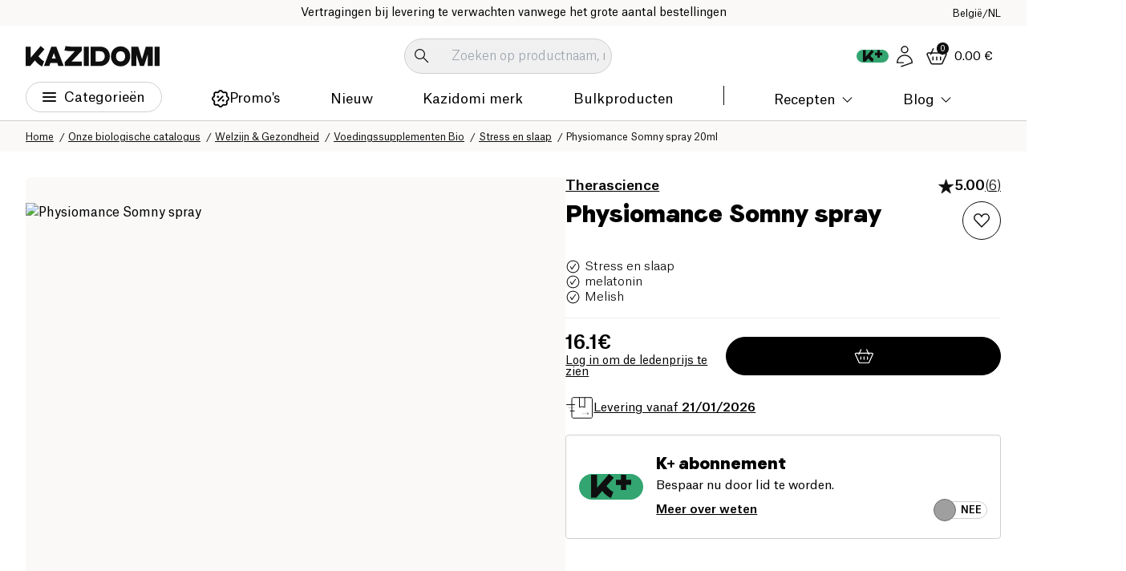

--- FILE ---
content_type: image/svg+xml
request_url: https://aicdn.speedsize.com/54b53e1d-47a6-4f42-8122-1c85f7171092/https://www.kazidomi.com/icons/48h-delivery.svg?speedsize=mxw_96
body_size: 503
content:
<svg width="96" height="96" viewBox="0 0 96 96" fill="none" xmlns="http://www.w3.org/2000/svg">
<path d="M77.3836 24H29.6886C27.6852 24 26.0612 25.6274 26.0612 27.6349V75.4283C26.0612 77.4358 27.6852 79.0632 29.6886 79.0632H77.3836C79.387 79.0632 81.0111 77.4358 81.0111 75.4283V27.6349C81.0111 25.6274 79.387 24 77.3836 24Z" fill="white"/>
<path d="M77.3836 24H29.6886C27.6852 24 26.0612 25.6274 26.0612 27.6349V75.4283C26.0612 77.4358 27.6852 79.0632 29.6886 79.0632H77.3836C79.387 79.0632 81.0111 77.4358 81.0111 75.4283V27.6349C81.0111 25.6274 79.387 24 77.3836 24Z" fill="#FFC85F" fill-opacity="0.48"/>
<path d="M73.3836 20H25.6886C23.6852 20 22.0612 21.6274 22.0612 23.6349V71.4283C22.0612 73.4358 23.6852 75.0632 25.6886 75.0632H73.3836C75.387 75.0632 77.0111 73.4358 77.0111 71.4283V23.6349C77.0111 21.6274 75.387 20 73.3836 20Z" stroke="#0E0E0E" stroke-width="2.5" stroke-linecap="round" stroke-linejoin="round"/>
<path d="M30.0466 39.0223H8" stroke="#0E0E0E" stroke-width="2.5" stroke-linecap="round" stroke-linejoin="round"/>
<path d="M29.2391 47.5767H12.8066" stroke="#0E0E0E" stroke-width="0.5" stroke-linecap="round" stroke-linejoin="round"/>
<path d="M28.8418 56.0409H18.0876" stroke="#0E0E0E" stroke-width="2.5" stroke-linecap="round" stroke-linejoin="round"/>
<path d="M42.4286 20.3854V46.2922L49.4143 44.0701L56.6563 46.4977V20.3854" stroke="#0E0E0E" stroke-width="2.5" stroke-linecap="round" stroke-linejoin="round"/>
<path d="M50.2731 63.1823H66.6414" stroke="#0E0E0E" stroke-width="0.5" stroke-linecap="round" stroke-linejoin="round"/>
<path d="M62.2578 66.2649C62.2344 66.2288 62.2185 66.1884 62.211 66.146C62.2035 66.1037 62.2045 66.0603 62.2141 66.0183C62.2237 65.9764 62.2416 65.9368 62.2667 65.902C62.2918 65.8671 62.3236 65.8376 62.3604 65.8153L66.4877 63.1822L62.3604 60.5363C62.3241 60.5153 62.2925 60.487 62.2675 60.4533C62.2425 60.4196 62.2246 60.3811 62.215 60.3402C62.2054 60.2993 62.2043 60.2568 62.2116 60.2155C62.219 60.1741 62.2347 60.1347 62.2578 60.0996C62.3027 60.0289 62.3734 59.9785 62.4548 59.9593C62.5363 59.9401 62.622 59.9536 62.6936 59.9969L67.2824 62.9125C67.3296 62.9398 67.3687 62.9792 67.3957 63.0266C67.4227 63.0739 67.4367 63.1277 67.4362 63.1822C67.4333 63.2361 67.4178 63.2885 67.3911 63.3353C67.3644 63.3822 67.3272 63.4221 67.2824 63.452L62.7192 66.3548C62.6653 66.3734 62.6066 66.3734 62.5526 66.3548C62.4999 66.3647 62.4455 66.3617 62.3942 66.346C62.3429 66.3304 62.2961 66.3025 62.2578 66.2649Z" fill="#0E0E0E"/>
</svg>


--- FILE ---
content_type: image/svg+xml
request_url: https://aicdn.speedsize.com/54b53e1d-47a6-4f42-8122-1c85f7171092/https://www.kazidomi.com/image/reviews/verified_customer.svg?speedsize=mxw_16
body_size: 286
content:
<svg width="24" height="24" viewBox="0 0 24 24" fill="none" xmlns="http://www.w3.org/2000/svg">
<path d="M10.3211 21.2931C11.0937 22.5389 12.9063 22.5389 13.6789 21.2931C14.1869 20.4741 15.2117 20.1411 16.1041 20.5051C17.4614 21.0588 18.9278 19.9934 18.8206 18.5314C18.7502 17.5703 19.3836 16.6985 20.3195 16.4685C21.743 16.1186 22.3031 14.3948 21.3571 13.275C20.7351 12.5388 20.7351 11.4612 21.3571 10.725C22.3031 9.60523 21.743 7.8814 20.3195 7.53151C19.3836 7.30148 18.7502 6.42974 18.8206 5.46857C18.9278 4.00658 17.4614 2.9412 16.1041 3.49487C15.2117 3.85887 14.1869 3.5259 13.6789 2.70689C12.9063 1.46115 11.0937 1.46115 10.3211 2.70689C9.81308 3.5259 8.7883 3.85887 7.89594 3.49487C6.5386 2.9412 5.07223 4.00658 5.17936 5.46857C5.2498 6.42974 4.61645 7.30148 3.68055 7.53151C2.25701 7.8814 1.6969 9.60523 2.64291 10.725C3.26486 11.4612 3.26486 12.5388 2.64291 13.275C1.6969 14.3948 2.25701 16.1186 3.68055 16.4685C4.61644 16.6985 5.2498 17.5703 5.17936 18.5314C5.07223 19.9934 6.5386 21.0588 7.89594 20.5051C8.7883 20.1411 9.81308 20.4741 10.3211 21.2931Z" fill="#FFC85F"/>
<path d="M8 12.0674C8.8637 13.2436 9.55085 14.6612 10.2432 16C11.1797 14.4618 13.6421 10.7084 16 8" stroke="#0F0F0F" stroke-linecap="round" stroke-linejoin="round"/>
</svg>


--- FILE ---
content_type: application/javascript; charset=UTF-8
request_url: https://www.kazidomi.com/_next/static/js/1507.a20ea135.js
body_size: 17045
content:
"use strict";(self.webpackChunk_N_E=self.webpackChunk_N_E||[]).push([[1507],{368:(e,s,t)=>{t.d(s,{default:()=>d});var i=t(95155);t(12115);var l=t(74903),a=t(61665),n=t(65739),r=t(72733);let c=(0,t(37206).default)(()=>Promise.resolve().then(t.bind(t,3890)),{loadableGenerated:{webpack:()=>[3890]},ssr:!1}),d=()=>{let[e,s]=(0,l.eY)(),t=(0,a.useTranslations)(),d=(0,a.useLocale)(),o=[t.rich("product.membership-price.text1",{important:e=>(0,i.jsx)("strong",{className:"font-medium",children:e})}),t.rich("product.membership-price.text2",{important:e=>(0,i.jsx)("strong",{className:"font-medium",children:e})}),t.rich("product.membership-price.text3",{important:e=>(0,i.jsx)("strong",{className:"font-medium",children:e})})];return(0,i.jsxs)(i.Fragment,{children:[(0,i.jsx)("button",{onClick:s,className:"rounded-full border flex-center w-spacing-2 h-spacing-2 border-charcoal text-body-10 ml-spacing-05 leading-0 transition-bounce hover:scale-[1.3] hover:bg-generic2 hover:border-generic2",type:"button",children:"?"}),e?(0,i.jsxs)(c,{classes:"pt-spacing-7 px-[20px] pb-spacing-3 min-sm:pb-spacing-7 min-sm:px-spacing-5",isOpen:e,setIsOpen:s,children:[(0,i.jsx)("h2",{className:"font-faro text-heading-30 min-sm:text-heading-42 text-center",children:t("product.membership-price.title")}),(0,i.jsxs)("div",{className:"max-w-[620px] px-[20px] mx-auto",children:[(0,i.jsx)("ul",{className:"my-spacing-3 min-lg:my-spacing-4",children:o.map((e,s)=>(0,i.jsx)("li",{className:"list-disc [&:not(:last-child)]:mb-spacing-2 text-body-15 font-light",children:e},`membership-price-modal-${s}`))}),(0,i.jsx)("div",{className:"min-sm:px-spacing-4",children:(0,i.jsx)(n.Ay,{className:"w-full text-center leading-none",title:t("product.membership-price.cta"),link:r.Ay.kazidomi_membership(d),children:t("product.membership-price.cta")})})]})]}):null]})}},1255:(e,s,t)=>{t.d(s,{default:()=>g});var i=t(95155),l=t(12115),a=t(48178),n=t(4757),r=t(24667),c=t(35976),d=t(59600),o=t(47784),m=t(35799),x=t.n(m),p=t(29822),h=t.n(p),u=t(25940);let g=({data:e})=>{let[s,t]=(0,l.useState)(!1),m=["pb-spacing-10","md:pb-[130px]"],{currentQuantity:p,isEditing:g,setIsEditing:b}=(0,n.DT)({legacyId:e.legacyId,qtyAddStep:e.quantityAddingStep}),j=(0,n._$)(e=>e.cart),{isProductInCart:f}=(0,n.Bj)(e),y=e.isAvailable&&e.hasStock&&"not-available"!==e.badge||f,v=(0,u.useGlobalStore)(s=>x()(s,["stock",e.legacyId,"available_stock"],0)),N=(0,l.useCallback)(h()(()=>{let e=document.querySelector("[data-product-primary-buttons]");if(!e)return;let s=(0,a.Dy)(e);(window.scrollY||document.documentElement.scrollTop)>s&&window.innerWidth>900?(t(!0),document.body.classList.add("sticky-product-bar-visible")):(t(!1),document.body.classList.remove("sticky-product-bar-visible")),window.innerWidth<=900&&document.body.classList.add("sticky-product-bar-visible")},100),[]);return(0,l.useEffect)(()=>(window.addEventListener("scroll",N),()=>{window.removeEventListener("scroll",N),N.cancel()}),[N]),(0,l.useEffect)(()=>{let e=document.querySelector("footer.footer-root");e&&e.classList.add(...m)},[]),(0,i.jsx)("div",{className:`group sticky-product fixed bottom-0 min-product-page:bottom-[-160px] w-full bg-grey-taupe border-t border-light z-[5] duration-300 shadow-[0px_0px_24px_rgba(0,0,0,0.24)] ${s?"!bottom-0":""}`,children:(0,i.jsxs)("div",{className:"container overflow-visible px-[12px] py-spacing-1 gap-spacing-2 flex items-center justify-between",children:[(0,i.jsxs)("div",{className:" gap-spacing-3 items-center mr-auto min-xs:!flex !hidden",children:[(0,i.jsxs)("div",{className:"hidden min-md:block max-w-[290px] min-product-page:max-w-[360px] min-header:max-w-[540px]",children:[(0,i.jsx)("div",{className:"sticky-product__infos-top",children:e.brand&&e.brand.link&&(0,i.jsx)("a",{href:e.brand.link,className:"text-body-13 font-medium underline sticky-product__brand",title:`Tous les produits ${e.brand.title}`,children:e.brand.title})}),(0,i.jsx)("span",{className:"text-heading-21 font-faro leading-tight line-clamp-2",children:e.title})]}),(0,i.jsx)(r.default,{productId:e.id,buttonStyle:"border border-charcoal !px-0 rounded-full w-spacing-6 h-spacing-6 shrink-0 flex-center bg-white sm:px-0 sm:w-[48px]"})]}),(0,i.jsx)(o.default,{withAdmin:!0,productData:e}),(0,i.jsx)("div",{className:"product-buttons flex gap-spacing-2 w-full flex-1 max-w-[320px]",children:e.is_only_for_b2b&&!j.b2b?null:(0,i.jsx)("div",{className:"btn-container w-full product-page-quantity relative h-spacing-6",children:y?(0,i.jsx)(c.A,{isEditing:g,setIsEditing:b,quantity:p,classes:"h-12 w-full text-label",legacyId:e.legacyId,box_size:e.box_size,sold_by_box_size:e.sold_by_box_size,qtyAddStep:e.quantityAddingStep,plusDisabled:v<=0}):(0,i.jsx)(d.A,{productId:e.productLegacyId,buttonClasses:"h-spacing-6 !border-charcoal !w-full"})})})]})})}},2304:(e,s,t)=>{t.d(s,{default:()=>d});var i=t(95155),l=t(12115),a=t(98500),n=t.n(a),r=t(61665),c=t(64309);let d=({label:e,alternatives:s,product:t})=>{let[a,d]=(0,l.useState)(s[0]),o=(0,r.useTranslations)();return(0,i.jsxs)("div",{children:[(0,i.jsx)("div",{className:"mb-spacing-1",children:(0,i.jsxs)("div",{className:"text-cta-regular text-charcoal line-clamp-1",children:[(0,i.jsx)("span",{className:"font-light",children:o(`product.variant.${e}`)}),": ",(0,i.jsxs)("span",{className:"sm:hidden",children:[" ",a.title]})]})}),(0,i.jsx)("ul",{className:"gap-2 flex-wrap flex-row hidden min-sm:flex",children:s.map((e,l)=>(0,i.jsx)("li",{children:(0,i.jsx)(n(),{href:e.link,title:e.title,onMouseEnter:()=>d(s[l]),onMouseLeave:()=>d(s[0]),className:`p-spacing-1 rounded border border-transparent hover:!border-charcoal transition duration-300 flex-center ${t.id===e.id?"!border-charcoal pointer-events-none":""}`,children:(0,i.jsx)("img",{src:e.images?.[0]?.thumbnail,alt:e.title,width:30,height:30,loading:"lazy",className:"object-contain w-[30px] h-[30px]"})})},e.title))}),(0,i.jsx)(c.xD,{alternatives:s})]})}},4299:(e,s,t)=>{t.d(s,{A:()=>a});var i=t(95155);t(12115);var l=t(61665);let a=({standardPrice:e,wholesalerPrice:s})=>{let t=(0,l.useTranslations)();return(0,i.jsx)("div",{className:"product-prices",children:(0,i.jsxs)("div",{className:"product-prices__wholesaler",children:[(0,i.jsx)("span",{className:"wholesale-price-tag py-spacing-05",children:t("product.price.label.your_price_employee")}),(0,i.jsxs)("div",{children:[(0,i.jsxs)("span",{className:"product-prices__price",children:[s.toFixed(2)," €"]})," "," ",(0,i.jsxs)("span",{className:"product-prices__normal-price",children:[e.toFixed(2)," €"]})," "," ",(0,i.jsx)("span",{className:"text-body-15 font-medium",children:`-${(e-s).toFixed(2)} €`})]})]})})}},4868:(e,s,t)=>{t.d(s,{default:()=>m});var i=t(95155);t(12115);var l=t(61665),a=t(74903),n=t(65739),r=t(72733),c=t(37206),d=t(48178);let o=(0,c.default)(()=>Promise.resolve().then(t.bind(t,3890)),{loadableGenerated:{webpack:()=>[3890]},ssr:!1}),m=()=>{let e=(0,l.useTranslations)(),s=(0,l.useLocale)(),[t,c,m]=(0,a.eY)();return(0,i.jsxs)(i.Fragment,{children:[(0,i.jsxs)("button",{type:"button",className:"product-criteria-link min-product-page:!-bottom-spacing-6",title:e("product.selection_criteria"),onClick:c,children:[(0,i.jsx)("picture",{className:"product-criteria-link__img",children:(0,i.jsx)("img",{src:(0,d.yY)("/icons/selection-criteria-icon.svg","mxw_48"),alt:e("product.selection_criteria")+" icon",width:48,height:48})}),e("product.selection_criteria")]}),t?(0,i.jsxs)(o,{isOpen:t,setIsOpen:m,classes:"max-w-[764px] min-sm:p-[60px]",title:e("product-page.selection-criteria.title"),children:[(0,i.jsx)("div",{className:"mb-spacing-2 mx-auto max-w-[560px]",children:(0,i.jsx)("p",{className:"text-body-13 text-center",children:e("product-page.selection-criteria.text")})}),(0,i.jsxs)("ul",{className:"mb-spacing-4 pl-spacing-3",children:[(0,i.jsx)("li",{className:"list-disc font-light text-body-15 mb-spacing-2",children:e.rich("product-page.selection-criteria.list.item1",{important:e=>(0,i.jsx)("strong",{className:"font-medium",children:e})})}),(0,i.jsx)("li",{className:"list-disc font-light text-body-15 mb-spacing-2",children:e.rich("product-page.selection-criteria.list.item2",{important:e=>(0,i.jsx)("strong",{className:"font-medium",children:e})})}),(0,i.jsx)("li",{className:"list-disc font-light text-body-15 mb-spacing-2",children:e.rich("product-page.selection-criteria.list.item3",{important:e=>(0,i.jsx)("strong",{className:"font-medium",children:e})})}),(0,i.jsx)("li",{className:"list-disc font-light text-body-15 mb-spacing-2",children:e.rich("product-page.selection-criteria.list.item4",{important:e=>(0,i.jsx)("strong",{className:"font-medium",children:e})})}),(0,i.jsx)("li",{className:"list-disc font-light text-body-15",children:e.rich("product-page.selection-criteria.list.item5",{important:e=>(0,i.jsx)("strong",{className:"font-medium",children:e})})})]}),(0,i.jsx)("div",{className:"flex-center",children:(0,i.jsx)(n.Ay,{className:"text-center leading-none",link:r.Ay.selection_criteria(s),children:e("product-page.selection-criteria.link")})})]}):null]})}},9460:(e,s,t)=>{t.d(s,{default:()=>o});var i=t(95155);t(12115);var l=t(61665),a=t(4757),n=t(96337),r=t(27866),c=t.n(r),d=t(89544);let o=({data:e})=>{let s=(0,l.useTranslations)(),{isGiftCard:t}=e,{shippingCountry:r,isMember:o}=(0,a.Jd)(),{isDiscounted:m}=(0,a.Bj)(e),x=e.country_prices.BE.prices,p=x.promo_or_standard,h=x.promo_or_membership,u=x.promo_or_membership.reduction_amount,g=x.promo_or_standard.reduction_amount,b=!1;void 0!==e.country_prices[r()]&&(p=(x=e.country_prices[r()].prices).promo_or_standard,h=x.promo_or_membership,u=x.promo_or_membership.reduction_amount,g=x.promo_or_standard.reduction_amount,b=!0);let j=o()?x.promo_or_membership:x.promo_or_standard;return b?(0,i.jsx)("div",{children:t?(0,i.jsxs)("span",{className:"text-[20px] font-medium",children:[h.priceInclude.toFixed(2)," €"]}):(0,i.jsx)(i.Fragment,{children:m()?(0,i.jsxs)(i.Fragment,{children:[(0,i.jsxs)("div",{className:"flex items-center mb-spacing-05 gap-spacing-1",children:[(0,i.jsx)("span",{className:"text-body-15 line-through",children:o()||g?`${x.standard.priceInclude.toFixed(2)} €`:`${x.promo_or_membership.priceInclude.toFixed(2)} €`}),(0,i.jsx)(d._X,{large:!0,memberDiscount:u,standardDiscount:g})]}),(0,i.jsx)("div",{className:"flex gap-2",children:(0,i.jsx)("div",{className:"text-body-13 items-center gap-spacing-05 flex",children:(0,i.jsxs)("div",{className:"flex gap-2 items-center",children:[(0,i.jsx)("span",{className:"leading-none text-[20px] font-medium",children:`${j.priceInclude.toFixed(2)} €`}),(()=>{let{date_start:e,date_end:t}=j;if(!e||!t)return;let l=c()(e).format("DD/MM"),a=c()(t).format("DD/MM");return(0,i.jsx)("span",{className:"block font-medium text-body-13",children:`${s("product.from")} ${l} ${s("product.to")} ${a}`})})()]})})})]}):(0,i.jsxs)("div",{className:`flex gap-0.5 ${o()?"flex-col-reverse":"flex-col"}`,children:[(0,i.jsx)("div",{children:(0,i.jsxs)("span",{itemProp:"price",className:`font-medium leading-none ${o()?"text-body-15 line-through":"text-body-17"}`,children:[p.priceInclude.toFixed(2)," €"]})}),(0,i.jsxs)("div",{className:"flex gap-1 items-center",children:[(0,i.jsxs)("div",{className:"flex border border-sant1 rounded-full overflow-hidden",children:[(0,i.jsxs)("div",{className:"flex bg-sant1 gap-1 px-2 py-1 items-center",children:[(0,i.jsx)("img",{src:"/logo/k-plus-logo.svg",className:"w-5",width:20,height:20,alt:"kazidomi membership logo"}),(0,i.jsxs)("span",{className:"text-white text-body-13",children:["-",x?.membership.reduction_amount,"%"]})]}),(0,i.jsx)("div",{className:"px-2 py-1",children:(0,i.jsxs)("span",{className:"font-medium leading-none text-body-15",children:[h.priceInclude.toFixed(2)," €"]})})]}),(0,i.jsx)(n.hz,{})]})]})})}):null}},16613:(e,s,t)=>{t.r(s),t.d(s,{default:()=>x});var i=t(95155),l=t(97810),a=t.n(l),n=t(12115),r=t(48178),c=t(37206),d=t(63640),o=t.n(d);let m=(0,c.default)(()=>t.e(1474).then(t.bind(t,71474)),{loadableGenerated:{webpack:()=>[71474]},ssr:!1}),x=({images:e,productName:s,variant:t})=>{if(0===e.length)return null;let[l,c]=(0,n.useState)(0),[d,x]=(0,n.useState)(null),p=(0,r.yY)(e[l].original,"mxw_828");return(0,i.jsxs)(i.Fragment,{children:[(0,i.jsx)(o(),{children:e.length>0&&(0,i.jsx)("link",{rel:"preload",as:"image",href:(0,r.yY)(e[0].original,"mxw_408"),imageSrcSet:`
                          ${(0,r.yY)(e[0].original,"mxw_200")} 200w,
                          ${(0,r.yY)(e[0].original,"mxw_408")} 408w,
                          ${(0,r.yY)(e[0].original,"mxw_700")} 700w,
                          ${(0,r.yY)(e[0].original,"mxw_1000")} 1000w
                        `,imageSizes:"(max-width: 768px) 80vw, 408px",fetchpriority:"high",crossOrigin:""})}),(0,i.jsxs)("div",{className:"min-lg:flex gap-spacing-4",children:[e.length>1?(0,i.jsx)(i.Fragment,{children:(0,i.jsxs)("div",{className:"flex-col gap-spacing-1 min-lg:w-[116px] hidden min-lg:flex",children:[(0,i.jsx)("button",{className:"flex-center h-spacing-4 w-full transition duration-300 hover:bg-grey-taupe lg:hidden",type:"button",onClick:()=>{0===l?c(e.length-1):c(e=>e-1)},children:(0,i.jsx)("img",{src:(0,r.yY)("/icons/arrow-up-dropdown.svg","mxw_13"),alt:"Up",width:13,height:7})}),(0,i.jsx)("ul",{className:"flex gap-spacing-1 min-lg:flex-col justify-center",children:e.map((e,t)=>(0,i.jsx)("li",{children:(0,i.jsxs)("button",{className:`min-lg:rounded flex-center overflow-hidden w-spacing-3 min-lg:w-[116px] h-spacing-4 min-lg:h-[116px] transition duration-300 min-lg:border border-transparent flex-center ${l===t?"!border-charcoal":""}`,type:"button",onClick:()=>c(t),title:`${s} image ${t}`,children:[(0,i.jsx)("img",{width:116,height:116,className:"lg:hidden object-contain w-full h-full",src:(0,r.yY)(e.thumbnail,"mxw_128"),srcSet:`
                                                        ${(0,r.yY)(e.thumbnail,"mxw_64")} 64w,
                                                        ${(0,r.yY)(e.thumbnail,"mxw_128")} 128w,
                                                        ${(0,r.yY)(e.thumbnail,"mxw_256")} 256w
                                                    `,sizes:"116px",alt:`${s} ${t}`,loading:"lazy"}),(0,i.jsx)("span",{className:`min-lg:hidden w-full w-[12px] h-[1px] transition duration-300 block bg-charcoal ${l===t?"!h-[3px]":""}`})]})},`product-thumbs__img-${t}`))}),(0,i.jsx)("button",{className:"flex-center h-spacing-4 w-full transition duration-300 hover:bg-grey-taupe lg:hidden",type:"button",onClick:()=>{l===e.length-1?c(0):c(e=>e+1)},children:(0,i.jsx)("img",{src:(0,r.yY)("/icons/arrow-down.svg","mxw_13"),alt:"Down",width:13,height:7,loading:"eager"})})]})}):null,(0,i.jsxs)("div",{className:"w-full",children:[(0,i.jsxs)("div",{className:"h-[217px] min-sm:h-[408px] min-header:h-[600px]",children:[a()(t)?null:(0,i.jsx)("img",{className:"w-full h-full object-contain",loading:"eager",width:408,height:408,src:(0,r.yY)(t.img,"mxw_600"),alt:t.title}),e.map((e,t)=>(0,i.jsx)("div",{className:`${0===t?"bg-grey7 py-spacing-2 min-sm:py-spacing-4 rounded-[6px]":""} w-full h-full ${t===l?"":"hidden"}`,children:(0,i.jsx)("img",{loading:0===t?"eager":"lazy",width:408,height:408,fetchPriority:0===t?"high":"auto",src:(0,r.yY)(e.original,"mxw_408"),srcSet:`
                                        ${(0,r.yY)(e.original,"mxw_200")} 200w,
                                        ${(0,r.yY)(e.original,"mxw_408")} 408w,
                                        ${(0,r.yY)(e.original,"mxw_700")} 700w,
                                        ${(0,r.yY)(e.original,"mxw_1000")} 1000w
                                    `,sizes:"(max-width: 768px) 80vw, 408px",alt:s,onClick:()=>{d?x(null):x(p)},role:"button",className:"w-full h-full object-contain"})},`product-main-image-${t}`))]}),e.length>1?(0,i.jsx)("ul",{className:"flex gap-spacing-1 min-lg:hidden justify-center",children:e.map((e,t)=>(0,i.jsx)("li",{children:(0,i.jsx)("button",{className:`w-spacing-3 h-spacing-4 transition duration-300 border-transparent flex-center ${l===t?"!border-charcoal":""}`,type:"button",onClick:()=>c(t),title:`${s} image ${t}`,children:(0,i.jsx)("span",{className:`min-lg:hidden w-full w-[12px] h-[1px] transition duration-300 block bg-charcoal ${l===t?"!h-[3px]":""}`})})},`product-thumbs__img-${t}`))}):null]})]}),d?(0,i.jsx)(m,{alt:s,active:d,setActive:x}):null]})}},16869:(e,s,t)=>{t.d(s,{default:()=>m});var i=t(95155),l=t(97810),a=t.n(l),n=t(12115),r=t(61665),c=t(87979),d=t(4757),o=t(48178);let m=({productId:e})=>{let s=(0,r.useTranslations)(),{isProductInList:t,addProduct:l,removeProduct:m,wishlists:x,loading:p}=(0,d.iq)(),h=(0,n.useMemo)(()=>x.sort((e,s)=>s.id-e.id),[x]),u=async s=>{t(s,e)?await m(s,e):await l(s,e)};return p&&a()(x)?(0,i.jsx)("div",{className:"flex-center py-spacing-4 w-full",children:(0,i.jsx)(c.Q0,{})}):(0,i.jsx)("ul",{className:"h-full",children:h.map((l,a)=>(0,i.jsxs)("li",{className:`h-[40px] border-grey6 border-b px-spacing-2 w-full flex items-center 
            justify-between hover:cursor-pointer ${t(l.id,e)&&"bg-tint-24"}`,onClick:()=>u(l.id),children:[(0,i.jsx)("span",{className:"text-body-13 truncate",children:l.name}),t(l.id,e)?(0,i.jsx)("span",{className:"flex-center w-[30px] h-[30px]",children:(0,i.jsx)("img",{src:(0,o.yY)("/icons/checkmark-icon.svg","mxw_18"),alt:s("wishlist.already_in_wishlist"),width:18,height:13,loading:"lazy"})}):(0,i.jsx)("span",{className:"flex-center w-spacing-3 h-spacing-3 rounded-full mr-[3px] hover:bg-generic2",children:(0,i.jsx)("img",{src:(0,o.yY)("/icons/plus.svg","mxw_12"),alt:s("wishlist.add"),width:12,height:12,loading:"lazy"})})]},`${l.name}-${a}`))})}},17528:(e,s,t)=>{t.d(s,{A:()=>n});var i=t(95155);t(12115);var l=t(49168),a=t(89864);let n=({children:e,classes:s,components:t})=>(0,i.jsx)(l.oz,{components:t,className:`${s} wmde-markdown`,skipHtml:!1,rehypePlugins:[a.A],children:e})},20713:(e,s,t)=>{t.d(s,{default:()=>c});var i=t(95155);t(12115);var l=t(89544),a=t(95397),n=t(61665),r=t(17528);let c=({data:e})=>{let s=(0,n.useTranslations)();return(0,i.jsxs)(a.default,{title:s("product.about"),children:[e.nutritional.length>0&&(0,i.jsxs)("ul",{className:"flex flex-wrap gap-spacing-1 mb-spacing-3",children:[e.nutritional.map(e=>(0,i.jsx)("li",{className:"information-tags__tag",children:(0,i.jsx)(l.Ay,{icon:`/icons/pictogram/${e.pictogram}`,text:e.title,url:e.url.replace("pages","preferences")})},e.title)),e.brandBadge&&e.brandBadge.map(e=>(0,i.jsx)("li",{className:"information-tags__tag",children:(0,i.jsx)(l.Ay,{icon:`/icons/pictogram/${e.pictogram}`,text:e.title,url:e.url.replace("pages","preferences")})},e.title))]}),e.shortDescription?(0,i.jsx)("div",{className:"font-light",children:(0,i.jsx)(r.A,{children:e.shortDescription})}):null]})}},22085:(e,s,t)=>{t.d(s,{default:()=>m});var i=t(95155),l=t(12115),a=t(88742),n=t(84376),r=t(97370),c=t(98500),d=t.n(c),o=t(48178);let m=({alternatives:e})=>{let[s,t]=(0,l.useState)(),[c,m]=(0,l.useState)(),{styles:x,attributes:p}=(0,r.E)(s,c,{placement:"bottom",modifiers:[{name:"offset",options:{offset:[0,0]}}]});return(0,i.jsx)("div",{className:"relative w-full",children:(0,i.jsx)(a.A,{children:({open:s})=>(0,i.jsxs)(i.Fragment,{children:[(0,i.jsxs)(a.A.Button,{className:"min-sm:hidden flex w-full border-charcoal border rounded gap-spacing-1 items-center p-spacing-1 pr-[12px] relative z-[1]",ref:t,children:[(0,i.jsx)("img",{src:e[0].images?.[0]?.thumbnail,alt:e[0].title,width:30,height:30,loading:"lazy",className:"object-contain w-[30px] h-[30px] shrink-0"}),(0,i.jsx)("span",{className:"text-cta-regular line-clamp-1",children:e[0].title}),(0,i.jsx)("img",{src:(0,o.yY)("/icons/arrow-down-dropdown.svg","mxw_13"),alt:"open",height:7,width:13,loading:"lazy",className:`${s?"rotate-180":""} transition duration-150 delay-75 shrink-0 ml-auto`})]}),(0,i.jsx)(n.e,{children:(0,i.jsx)(a.A.Panel,{className:"absolute border border-grey-light rounded w-full overflow-hidden my-[-1px] z-[2]",ref:m,style:x.popper,...p.popper,children:(0,i.jsx)("ul",{children:e.map(e=>(0,i.jsx)("li",{className:"border-grey-light [&:not(:last-child)]:border-b",children:(0,i.jsxs)(d(),{href:e.link,title:e.name,className:"flex w-full gap-spacing-1 items-center p-spacing-1 bg-white",children:[(0,i.jsx)("img",{src:e.images?.[0]?.thumbnail,alt:e.title,width:30,height:30,loading:"lazy",className:"object-contain w-[30px] h-[30px] shrink-0"}),(0,i.jsx)("span",{className:"text-cta-regular line-clamp-1",children:e.title})]})},e.title))})})})]})})})}},24667:(e,s,t)=>{t.d(s,{default:()=>$});var i=t(95155),l=t(97810),a=t.n(l),n=t(50676),r=t.n(n),c=t(87481),d=t.n(c),o=t(12115),m=t(88742),x=t(84376),p=t(74903),h=t(4757),u=t(61665),g=t(97370),b=t(16869),j=t(72733),f=t(87979),y=t(73321),v=t(37206),N=t(48178),w=t(15610);let _=(0,v.default)(()=>t.e(1330).then(t.bind(t,61330)),{loadableGenerated:{webpack:()=>[61330]},ssr:!1}),k=(0,v.default)(()=>t.e(9367).then(t.bind(t,19367)),{loadableGenerated:{webpack:()=>[19367]},ssr:!1}),$=({productId:e,buttonStyle:s})=>{let t=(0,u.useLocale)(),l=(0,u.useTranslations)(),{width:n}=(0,p.lW)(),c=(0,y.useRouter)(),[v,$]=(0,o.useState)(!1),[A,z]=(0,o.useState)(!1),[S,I]=(0,o.useState)(),[C,F]=(0,o.useState)(),Y=(0,w.E)(e=>e.productIdsMap),{wishlists:D,loading:T}=(0,h.iq)(),{isGuest:q}=(0,h.Jd)(),{styles:E,attributes:L}=(0,g.E)(S,C,{placement:"bottom",modifiers:[{name:"offset",options:{offset:[0,16]}},{name:"preventOverflow",options:{padding:16}}]}),B=n<=400,O=(0,o.useMemo)(()=>r()(Y,e=>d()(e)).includes(e.toString()),[Y]),M=()=>{B&&z(!0)},P=()=>(0,i.jsx)("img",{src:`/icons/${O?"wishlist-filled.svg":"wishlist.svg"}`,alt:"Coeur",height:24,width:24,loading:"lazy"}),G=()=>(0,i.jsxs)("div",{className:"h-[54px] px-spacing-2 flex items-center justify-between bg-grey8 rounded-b-lg border-t border-grey6 mt-auto",children:[(0,i.jsx)("span",{className:"text-body-17 font-medium",children:l("wishlist.popup.new")}),(0,i.jsx)("button",{onClick:()=>{$(!0),z(!1)},className:"flex-center w-spacing-3 h-spacing-3 rounded-full mr-[3px] hover:bg-dark-taupe",children:(0,i.jsx)("img",{src:(0,N.yY)("/icons/plus.svg","mxw_12"),alt:l("wishlist.modal.create"),width:12,height:12,loading:"lazy"})})]});return q()?(0,i.jsx)("button",{onClick:()=>{c.push(j.Ay.login(t))},className:s,title:l("login.form.login.title"),children:P()}):B?(0,i.jsxs)(i.Fragment,{children:[(0,i.jsx)("button",{type:"button",className:s,onClick:M,children:P()}),A?(0,i.jsxs)(k,{title:l("wishlist.popup.title"),isOpen:A,setIsOpen:z,children:[(0,i.jsx)("div",{className:"overflow-y-scroll max-h-[calc(100%-108px)]",children:(0,i.jsx)(b.default,{productId:e})}),G()]}):null,v?(0,i.jsx)(_,{setIsOpen:$,isOpen:v,productId:e,wishlists:D}):null]}):(0,i.jsxs)(i.Fragment,{children:[(0,i.jsx)(m.A,{children:(0,i.jsxs)(i.Fragment,{children:[(0,i.jsx)(m.A.Button,{className:s,ref:I,onClick:M,children:P()}),(0,i.jsx)(x.e,{children:(0,i.jsxs)(m.A.Panel,{className:"absolute z-50 bg-white min-w-[324px] shadow-[4px_0_12px_rgba(0,0,0,.16)] rounded",ref:F,style:E.popper,...L.popper,children:[(0,i.jsxs)("div",{className:"h-[54px] px-spacing-2 flex items-center justify-between bg-grey8 rounded-t-lg border-b border-grey6",children:[(0,i.jsx)("span",{className:"text-body-17 font-medium",children:l("wishlist.popup.title")}),(0,i.jsx)(m.A.Button,{className:"flex justify-center items-center h-[30px] w-[30px] rounded-full transition-bounce hover:scale-[1.2] bg-tint-48",children:(0,i.jsx)("img",{src:(0,N.yY)("/icons/cross.svg","mxw_11"),alt:"Delete",height:11,width:11,loading:"lazy"})})]}),(0,i.jsx)("div",{className:"overflow-y-scroll max-h-[188px]",children:T?(0,i.jsx)("div",{className:"py-spacing-4 px-spacing-2 flex-center",children:(0,i.jsx)(f.Q0,{})}):a()(D)?(0,i.jsx)("div",{className:"flex-center h-spacing-9",children:(0,i.jsx)("span",{className:"text-body-15",children:l("wishlist.no_wishlists")})}):(0,i.jsx)(b.default,{productId:e})}),G()]})})]})}),v?(0,i.jsx)(_,{setIsOpen:$,isOpen:v,productId:e,wishlists:D}):null]})}},29963:(e,s,t)=>{t.d(s,{I:()=>a}),t(13455);var i=t(82849),l=t(23805);let a=async(e,s,t,a)=>{let n={};return void 0!==i.A.get(l.jh.token)&&(n={"X-Authorization-Token":i.A.get(l.jh.token)}),await fetch(`https://api.kazidomi.com/api/v2/${e}/clear/cache/${s}/${t}`,{method:"POST",headers:n,body:JSON.stringify({keys:a})})}},31176:(e,s,t)=>{t.d(s,{default:()=>c});var i=t(95155),l=t(12115),a=t(61665),n=t(97370),r=t(3511);let c=({children:e})=>{let[s,t]=(0,l.useState)(),[c,d]=(0,l.useState)(),o=(0,a.useTranslations)(),{styles:m,attributes:x}=(0,n.E)(s,c,{placement:"bottom-start",modifiers:[{name:"offset",options:{offset:[0,16]}},{name:"preventOverflow",options:{altAxis:!0,padding:16}}]});return(0,i.jsxs)("div",{className:"relative flex-center price-tooltip",children:[(0,i.jsx)("button",{ref:t,children:e}),(0,i.jsxs)("div",{className:"bg-white rounded-[16px] p-spacing-2 shadow-[0px_5px_88px_rgba(0,0,0,.3)] min-w-[284px] z-10 text-left price-tooltip__content",ref:d,style:m.popper,...x.popper,children:[(0,i.jsx)("p",{className:"text-body-13 mb-spacing-1",children:o("product.price_tooltip.text")}),(0,i.jsx)(r.NW,{buttonClasses:"h-[34px] !px-spacing-2"})]})]})}},31990:(e,s,t)=>{t.d(s,{default:()=>a});var i=t(95155);t(12115);var l=t(4757);let a=({data:e})=>{let{getQuantityWithUnit:s,getPriceByUnit:t}=(0,l.Bj)(e);return(0,i.jsx)("div",{children:t()||t()?(0,i.jsxs)("div",{className:"text-body-17 leading-none font-light",children:[s()," ",t()&&`| ${t()}`]}):null})}},32728:(e,s,t)=>{t.d(s,{default:()=>r});var i=t(95155);t(12115);var l=t(4757),a=t(27866),n=t.n(a);let r=({data:e})=>{let{prices:s}=e,{isMember:t}=(0,l.Jd)(),{isDiscounted:a}=(0,l.Bj)(e),r=t()?s?.prices.promo_or_membership:s?.prices.promo_or_standard;if(a())return(0,i.jsxs)("div",{className:"mt-6",children:[(0,i.jsxs)("div",{className:"inline-block gap-1 mb-1 rounded bg-alimentation2 font-medium items-center px-2 py-1 leading-none text-body-15",children:[`-${r.reduction_amount}%`,t()?(0,i.jsx)(i.Fragment,{children:(0,i.jsxs)("div",{className:"ml-2 inline-block",children:[(0,i.jsx)("span",{children:"extra"}),(0,i.jsx)("img",{src:"/logo/k-plus-logo.svg",className:"w-4 h-3 inline-block ml-1",width:16,height:12,alt:"kazidomi membership logo"})]})}):null]}),(()=>{let{date_start:e,date_end:s}=r,t=n()(e).format("DD/MM"),l=n()(s).format("DD/MM");return(0,i.jsx)("span",{className:"block font-medium text-body-13",children:`Du ${t} au ${l}`})})()]})}},35976:(e,s,t)=>{t.d(s,{A:()=>p});var i=t(95155),l=t(12115),a=t(65739),n=t(61665),r=t(67479),c=t(48178),d=t(4757),o=t(25940),m=t(35799),x=t.n(m);let p=({sold_by_box_size:e,qtyAddStep:s,quantity:t,legacyId:m,box_size:p,lessDisabled:h=!1,plusDisabled:u=!1,classes:g,inputClasses:b,setIsEditing:j,isEditing:f})=>{let y,v=(0,n.useTranslations)(),N=(0,l.useRef)(null),w=(0,l.useRef)(null),{updateQuantities:_}=(0,r.useCartStore)(e=>({updateQuantities:e.updateQuantities})),{incrementQuantity:k,decrementQuantity:$,setQuantity:A,updateStep:z}=(0,d.DT)({legacyId:m,qtyAddStep:s}),S=(0,o.useGlobalStore)(e=>x()(e,["stock",m,"available_stock"],0));return 0!==t||f?(0,i.jsxs)("div",{className:`${b} product-quantity !border-charcoal h-full group-[.product-tile--landscape]:min-xs:!relative`,ref:N,children:[(0,i.jsx)(a.yk,{onClick:$,disabled:h,quantity:t}),s>1?(0,i.jsx)("div",{ref:w,className:"w-[200px] absolute py-[12px] px-spacing-1 mb-spacing-1 rounded bottom-full bg-tint-24 shadow-[0_2px_6px_rgba(0,0,0,.15)] hidden",children:(0,i.jsx)("p",{className:"text-body-13 font-light",children:v.rich("cart.tooltip-quantity",{qty:s})})}):null,(0,i.jsx)("input",{className:"quantity w-full",type:"number",value:t,onInput:e=>{let s;return j(!0),void(!isNaN(s=""===e.target.value?0:parseInt(e.target.value))&&_([{productLegacyId:m,quantity:s}]))},onBlur:e=>{j(!1);let s=[{productLegacyId:m,quantity:t}];t<0&&(s[0].quantity=0,_(s),t=0),A(t,w.current)},max:(y=t,S&&(y=t+S),y),min:0}),(0,i.jsx)(a.Ph,{onClick:()=>k(),disabled:u})]}):e&&p>0&&S>p?(0,i.jsxs)("div",{className:"flex gap-spacing-05 h-full",children:[(0,i.jsxs)(a.Ay,{variant:"secondary",size:"md",onClick:()=>{z(s),k(s)},className:"w-full h-full !p-0",children:["+ ",s]}),(0,i.jsxs)(a.Ay,{variant:"primary",size:"md",onClick:()=>{z(p),k(p)},className:"w-full h-full !p-0",children:["+ ",p]})]}):(0,i.jsx)(a.Ay,{variant:"primary",icon:{src:(0,c.yY)("/icons/basket-white.svg","mxw_64"),width:24,height:24,alt:v("links.add-cart")},size:"md",onClick:()=>k(),className:g})}},39174:(e,s,t)=>{t.d(s,{default:()=>m});var i=t(95155),l=t(12115),a=t(73760),n=t(61665),r=t(92290),c=t(35799),d=t.n(c),o=t(48178);let m=({products:e})=>{let s=(0,n.useTranslations)(),t=(0,r.Ke)(e=>e.stock),c=(0,l.useMemo)(()=>e.map(e=>({...(0,o.Nt)(e.product),available_sold_by_multiples:!1,available_stock:d()(t,[e.product.legacyId,"quantity"],1)})),[e,t]);return(0,i.jsx)("div",{className:"mb-spacing-4",children:(0,i.jsx)(a.A,{data:{products:c,title:s("product-carousel.packed-product")},headingClasses:"!text-heading-24 !text-left min-product-page:!text-center"})})}},39814:(e,s,t)=>{t.d(s,{Carousel:()=>o});var i=t(95155);t(12115);var l=t(4757),a=t(65739),n=t(48178),r=t(97810),c=t.n(r);let d=({classes:e="",isScrollable:s,handleNavigation:t,previousDisabled:l,nextDisabled:r,buttonClasses:c})=>{let d=`!p-0 h-9 w-9 pointer-events-auto ${c}`;return(0,i.jsx)("div",{className:`h-9 transition-opacity duration-300 w-[88px] gap-4 ml-auto hidden min-sm:flex justify-center pointer-events-none ${e}`,children:s?(0,i.jsxs)(i.Fragment,{children:[(0,i.jsx)(a.Ay,{disabled:l,onClick:()=>t("previous"),className:d,variant:"primary",children:(0,i.jsx)("img",{src:(0,n.yY)("/icons/arrow-left-icon-white.svg","mxw_9"),alt:"previous",width:9,height:6,loading:"lazy"})}),(0,i.jsx)(a.Ay,{disabled:r,onClick:()=>t("next"),className:d,variant:"primary",children:(0,i.jsx)("img",{src:(0,n.yY)("/icons/arrow-right-icon-white.svg","mxw_9"),alt:"Next",width:9,height:6,loading:"lazy"})})]}):null})},o=({title:e,titleElement:s="h2",titleClasses:t,children:a,expand:n,classes:r,controlsClasses:o="",buttonClasses:m="",controlPosition:x="bottom"})=>{let{handleNavigation:p,handleScroll:h,ref:u,nextDisabled:g,previousDisabled:b,isScrollable:j}=(0,l.gU)();return(0,i.jsxs)(i.Fragment,{children:[e?(()=>{if(!e||c()(e))return;let l=(0,i.jsx)(s,{className:`font-faro text-heading-24 block ${t}`,children:e});return(0,i.jsxs)("div",{className:`flex mb-6 items-center ${"top"===x?"justify-between":"justify-center"}`,children:[l,"top"===x?(0,i.jsx)(d,{buttonClasses:m,classes:o,nextDisabled:g,previousDisabled:b,handleNavigation:p,isScrollable:j}):null]})})():null,(0,i.jsx)("ul",{ref:u,onScroll:e=>h(e),className:`scroll-smooth flex gap-2 overflow-x-auto scrollbar-none ${r} ${n?"-mx-5 px-5 min-xs:px-8 min-xs:-mx-8 min-xl:px-0 min-xl:mx-0":""}`,children:a}),"bottom"===x?(0,i.jsx)(d,{buttonClasses:m,classes:`mt-4 ${o}`,nextDisabled:g,previousDisabled:b,handleNavigation:p,isScrollable:j}):null]})}},42146:(e,s,t)=>{t.d(s,{default:()=>n});var i=t(95155);t(12115);var l=t(71507),a=t(74903);let n=({titleClasses:e,classes:s,count:t})=>{let{width:n}=(0,a.lW)(),r=()=>{switch(!0){case n<768:return 3;case n<960:return 4;case n<1100:return 5;case n<1250:return 6;default:return 7}};return(0,i.jsxs)("div",{className:s,children:[e?(0,i.jsx)("div",{className:`skeleton-box rounded h-[24px] w-[400px] mb-spacing-4 ${e}`}):null,(0,i.jsx)("ul",{className:"flex gap-spacing-1 carousel-loading-list overflow-hidden justify-center",children:Array.from(Array(t||r()).keys()).map(e=>(0,i.jsx)("li",{style:{width:`calc(100%/${r()})`},className:"w-full shrink-0 ",children:(0,i.jsx)(l.QB,{classes:n<600?"w-[175px] shrink-0":"w-full"})},`__loading-carousel-tile-${e}`))}),(0,i.jsx)("div",{className:"min-sm:flex justify-end w-full mt-spacing-2",children:(0,i.jsxs)("div",{className:"gap-spacing-2 flex justify-end",children:[(0,i.jsx)("div",{className:"skeleton-box h-[36px] w-[36px] flex rounded-full"}),(0,i.jsx)("div",{className:"skeleton-box h-[36px] w-[36px] flex rounded-full"})]})})]})}},44883:(e,s,t)=>{t.d(s,{default:()=>p});var i=t(95155);t(12115);var l=t(65739),a=t(72733),n=t(35976),r=t(59600),c=t(61665),d=t(35799),o=t.n(d),m=t(4757),x=t(25940);let p=({data:e})=>{let s=(0,c.useTranslations)(),t=(0,c.useLocale)(),{isProductInCart:d}=(0,m.Bj)(e),p=(0,m._$)(e=>e.cart),{isEditing:h,setIsEditing:u,currentQuantity:g}=(0,m.DT)({legacyId:e.legacyId,qtyAddStep:e.quantityAddingStep}),b=(0,x.useGlobalStore)(s=>o()(s,["stock",e.legacyId,"available_stock"],0));if(!e.is_only_for_b2b||p.b2b)return(0,i.jsx)("div",{className:"w-full relative h-spacing-6",children:e.isGiftCard?(0,i.jsx)(l.Ay,{className:"w-full",link:a.Ay.giftcard(t,e.legacyId),title:s("giftcard.add-to-basket"),children:s("giftcard.add-to-basket")}):(0,i.jsx)(i.Fragment,{children:b||d?(0,i.jsx)(i.Fragment,{children:(0,i.jsx)(n.A,{isEditing:h,setIsEditing:u,legacyId:e.legacyId,box_size:e.box_size,sold_by_box_size:e.sold_by_box_size,quantity:g,classes:"h-12 w-full text-label",qtyAddStep:e.quantityAddingStep,plusDisabled:b<=0})}):(0,i.jsx)(r.A,{productId:e.productLegacyId,buttonClasses:"h-spacing-6 !border-charcoal !w-full"})})})}},47784:(e,s,t)=>{t.r(s),t.d(s,{default:()=>y});var i=t(95155),l=t(12115),a=t(4299),n=t(49205),r=t(9460),c=t(4757),d=t(82849),o=t(23805),m=t(61665),x=t(65739),p=t(29963),h=t(38434),u=t(74903),g=t(73321),b=t(61378),j=t(48178);let f=e=>{let[s,t]=(0,u.eY)(!1);(0,g.useRouter)();let l=(0,m.useLocale)();if(void 0===d.A.get(o.jh.token))return;let{id:a,legacyId:n,stock_reference:r,stock:c,stock_available:f,stock_on_cart:y,stock_on_order:v,counter_sales:N,is_infinite_stock:w,activated_date:_,activated_time:k,eanPrimary:$,eanSecondary:A,eanBox:z,reference:S,supplier_reference:I,estimated_date_limit_months:C,stock_minimal:F,to_delete:Y,to_delete_reason:D,box_size:T,service_level:q,code_hs:E,quantityAddingStep:L,isMealVoucherCompatible:B,isEcoVoucherCompatible:O,link_to_edit_product:M,link_to_edit_price:P,link_to_clear_cache:G,link_to_manage_alternatives_product:R,link_to_duplicate_product:J,link_to_manage_pack:Q}=e.data,W=async()=>{let e=[],s=await (0,b.u7)(l,a),t=await (0,b.et)(s);e.push(t);let i=await (0,p.I)(l,"product",a,e);i?.status===200&&((0,h.Ay)("Le produit a bien \xe9t\xe9 mis \xe0 jour"),window.location.reload())};return(0,i.jsx)("section",{className:"bg-tint-12 border-b border-dark-taupe absolute w-full left-0 product-admin bottom-full sm:hidden",children:(0,i.jsxs)("div",{className:"container py-spacing-2 max-w-[1800px] !block",children:[(0,i.jsxs)("div",{className:"flex justify-between gap-spacing-2 flex-wrap w-full",children:[(0,i.jsx)(x.Ay,{size:"sm",variant:"outline",className:"!px-spacing-2 !py-spacing-1 bg-white",rightIcon:{src:"/icons/arrow-down.svg",width:13,height:7,alt:"Open dropdown"},onClick:t,children:"Infos page"}),(0,i.jsxs)("div",{className:"flex gap-spacing-2",children:[(0,i.jsxs)("a",{href:`https://api.kazidomi.com/backoffice/products/${e.data.id}/chart`,target:"_blank",className:"text-[14px] hover:underline flex items-center gap-spacing-05",children:["Voir les ventes",(0,i.jsx)("img",{src:(0,j.yY)("/icons/external-link-icon.svg","mxw_16"),alt:"link",width:16,height:16,loading:"lazy"})]}),(0,i.jsxs)("a",{href:M,target:"_blank",className:"text-[14px] hover:underline flex items-center gap-spacing-05",children:["Editer le produit",(0,i.jsx)("img",{src:(0,j.yY)("/icons/edit-icon.svg","mxw_16"),alt:"link",width:16,height:16,loading:"lazy"})]}),(0,i.jsxs)("a",{href:P,target:"_blank",className:"text-[14px] hover:underline flex items-center gap-spacing-05",children:["Editer le prix du produit",(0,i.jsx)("img",{src:(0,j.yY)("/icons/edit-icon.svg","mxw_16"),alt:"link",width:16,height:16,loading:"lazy"})]}),R&&(0,i.jsxs)("a",{href:R,target:"_blank",className:"text-[14px] hover:underline flex items-center gap-spacing-05",children:["G\xe9rer les alternatives du produit",(0,i.jsx)("img",{src:(0,j.yY)("/icons/edit-icon.svg","mxw_16"),alt:"link",width:16,height:16,loading:"lazy"})]}),J&&(0,i.jsxs)("a",{href:J,target:"_blank",className:"text-[14px] hover:underline flex items-center gap-spacing-05",children:["Dupliquer le produit",(0,i.jsx)("img",{src:(0,j.yY)("/icons/edit-icon.svg","mxw_16"),alt:"link",width:16,height:16,loading:"lazy"})]}),Q&&(0,i.jsxs)("a",{href:Q,target:"_blank",className:"text-[14px] hover:underline flex items-center gap-spacing-05",children:["G\xe9rer le pack",(0,i.jsx)("img",{src:(0,j.yY)("/icons/edit-icon.svg","mxw_16"),alt:"link",width:16,height:16,loading:"lazy"})]}),(0,i.jsxs)("button",{onClick:W,className:"text-[14px] hover:underline flex items-center gap-spacing-05",type:"button",children:["Vider le cache",(0,i.jsx)("img",{src:(0,j.yY)("/icons/refresh-icon.svg","mxw_16"),alt:"link",width:16,height:16,loading:"lazy"})]})]})]}),s?(0,i.jsxs)(i.Fragment,{children:[(0,i.jsxs)("div",{className:"flex gap-spacing-2 border-t border-dark-taupe pt-spacing-2 mt-spacing-2 overflow-x-auto",children:[(0,i.jsxs)("div",{className:"shrink-0",children:[(0,i.jsx)("span",{className:"text-body-13 block font-medium",children:"Prestashop ID"}),(0,i.jsx)("span",{className:"text-body-13 block font-light",children:n})]}),(0,i.jsxs)("div",{className:"shrink-0",children:[(0,i.jsx)("span",{className:"text-body-13 block font-medium",children:"Symfony ID"}),(0,i.jsx)("span",{className:"text-body-13 block font-light",children:a})]}),(0,i.jsxs)("div",{className:"shrink-0",children:[(0,i.jsx)("span",{className:"text-body-13 block font-medium",children:"Statut"}),(0,i.jsx)("span",{className:"text-body-13 block font-light",children:(()=>{switch(!0){case!e.data.active:return"Inactif";case e.data.archived:return"Archiv\xe9";case!e.data.isAvailable:return"Indisponible";default:return"Actif"}})()})]}),(0,i.jsxs)("div",{className:"shrink-0",children:[(0,i.jsx)("span",{className:"text-body-13 block font-medium",children:"Stock infini"}),(0,i.jsx)("span",{className:"text-body-13 block font-light",children:w?"oui":"non"})]}),(0,i.jsxs)("div",{className:"shrink-0",children:[(0,i.jsx)("span",{className:"text-body-13 block font-medium",title:`Stock r\xe9f\xe9rence : ${r}`,children:"Stock"}),(0,i.jsx)("span",{className:"text-body-13 block font-light",children:c})]}),(0,i.jsxs)("div",{className:"shrink-0",children:[(0,i.jsx)("span",{className:"text-body-13 block font-medium",children:"Stock disponible"}),(0,i.jsx)("span",{className:"text-body-13 block font-light",children:f})]}),(0,i.jsxs)("div",{className:"shrink-0",children:[(0,i.jsx)("span",{className:"text-body-13 block font-medium",children:"Stock dans les paniers"}),(0,i.jsx)("span",{className:"text-body-13 block font-light",children:y})]}),(0,i.jsxs)("div",{className:"shrink-0",children:[(0,i.jsx)("span",{className:"text-body-13 block font-medium",children:"Stock dans les commandes"}),(0,i.jsx)("span",{className:"text-body-13 block font-light",children:v})]}),(0,i.jsxs)("div",{className:"shrink-0",children:[(0,i.jsx)("span",{className:"text-body-13 block font-medium",children:"Stock minimal"}),(0,i.jsx)("span",{className:"text-body-13 block font-light",children:F})]}),(0,i.jsxs)("div",{className:"shrink-0",children:[(0,i.jsx)("span",{className:"text-body-13 block font-medium",children:"Step quantit\xe9"}),(0,i.jsx)("span",{className:"text-body-13 block font-light",children:L})]}),(0,i.jsxs)("div",{className:"shrink-0",children:[(0,i.jsx)("span",{className:"text-body-13 block font-medium",children:"Cheque eco"}),(0,i.jsx)("span",{className:"text-body-13 block font-light",children:O?"oui":"non"})]}),(0,i.jsxs)("div",{className:"shrink-0",children:[(0,i.jsx)("span",{className:"text-body-13 block font-medium",children:"Cheque repas"}),(0,i.jsx)("span",{className:"text-body-13 block font-light",children:B?"oui":"non"})]})]}),(0,i.jsxs)("div",{className:"flex gap-spacing-2 border-t border-dark-taupe pt-spacing-2 mt-spacing-2 overflow-x-auto",children:[(0,i.jsxs)("div",{className:"shrink-0",children:[(0,i.jsx)("span",{className:"text-body-13 block font-medium",children:"Nombre de ventes"}),(0,i.jsx)("span",{className:"text-body-13 block font-light",children:N})]}),(0,i.jsxs)("div",{className:"shrink-0",children:[(0,i.jsx)("span",{className:"text-body-13 block font-medium",children:"Date d'activation"}),(0,i.jsxs)("span",{className:"text-body-13 block font-light",children:[_," ",k]})]}),(0,i.jsxs)("div",{className:"shrink-0",children:[(0,i.jsx)("span",{className:"text-body-13 block font-medium",children:"EAN Primary"}),(0,i.jsx)("span",{className:"text-body-13 block font-light",children:$})]}),(0,i.jsxs)("div",{className:"shrink-0",children:[(0,i.jsx)("span",{className:"text-body-13 block font-medium",children:"EAN Secondary"}),(0,i.jsx)("span",{className:"text-body-13 block font-light",children:A})]}),(0,i.jsxs)("div",{className:"shrink-0",children:[(0,i.jsx)("span",{className:"text-body-13 block font-medium",children:"EAN BOX"}),(0,i.jsx)("span",{className:"text-body-13 block font-light",children:z})]}),(0,i.jsxs)("div",{className:"shrink-0",children:[(0,i.jsx)("span",{className:"text-body-13 block font-medium",children:"Date limite estim\xe9e"}),(0,i.jsx)("span",{className:"text-body-13 block font-light",children:C})]}),(0,i.jsxs)("div",{className:"shrink-0",children:[(0,i.jsx)("span",{className:"text-body-13 block font-medium",children:"Supprim\xe9 du catalogue"}),(0,i.jsx)("span",{className:"text-body-13 block font-light",children:Y?"oui : "+{to_delete_reason:D}:"non"})]}),(0,i.jsxs)("div",{className:"shrink-0",children:[(0,i.jsx)("span",{className:"text-body-13 block font-medium",children:"R\xe9f\xe9rence"}),(0,i.jsx)("span",{className:"text-body-13 block font-light",children:S})]}),(0,i.jsxs)("div",{className:"shrink-0",children:[(0,i.jsx)("span",{className:"text-body-13 block font-medium",children:"R\xe9f\xe9rence fournisseur"}),(0,i.jsx)("span",{className:"text-body-13 block font-light",children:I})]}),(0,i.jsxs)("div",{className:"shrink-0",children:[(0,i.jsx)("span",{className:"text-body-13 block font-medium",children:"Box size"}),(0,i.jsx)("span",{className:"text-body-13 block font-light",children:T})]}),(0,i.jsxs)("div",{className:"shrink-0",children:[(0,i.jsx)("span",{className:"text-body-13 block font-medium",children:"Service level"}),(0,i.jsx)("span",{className:"text-body-13 block font-light",children:q})]}),(0,i.jsxs)("div",{className:"shrink-0",children:[(0,i.jsx)("span",{className:"text-body-13 block font-medium",children:"Code HS"}),(0,i.jsx)("span",{className:"text-body-13 block font-light",children:E})]})]})]}):null]})})},y=({productData:e,withAdmin:s=!1})=>{let{isHideMembershipPrice:t,id:x}=e,{isAllowedToAccessWholesalePrice:p,isMember:h,user:u}=(0,c.Jd)(),g=(0,m.useLocale)(),[b,j]=(0,l.useState)(e);if((0,l.useEffect)(()=>{u&&u.isAdmin&&(async()=>{let e={withCredentials:!0};d.A.get(o.jh.token)&&(e={"X-Authorization-Token":d.A.get(o.jh.token)}),d.A.get(o.jh.tokenToSwitchByEmail)&&(e={"X-Switch-User":d.A.get(o.jh.tokenToSwitchByEmail),"X-Authorization-Token":d.A.get(o.jh.token)});let s=await fetch(`https://api.kazidomi.com/api/v2/${g}/products/${x}`,{headers:e});j(await s.json())})()},[!u?.isAdmin]),!b)return null;let y=b.prices;return(0,i.jsxs)(i.Fragment,{children:[(0,i.jsx)("div",{className:"shrink-0",children:p()?(0,i.jsx)(a.A,{standardPrice:y.prices.promo_or_standard.priceInclude,wholesalerPrice:y.prices.current_applied_price.priceInclude}):t&&!h()?(0,i.jsx)(n.A,{standardPrice:y.prices.promo_or_standard.priceInclude}):(0,i.jsx)(r.default,{data:b})}),u.isAdmin&&s?(0,i.jsx)(f,{data:b}):null]})}},49078:(e,s,t)=>{t(95155),t(12115),t(64309)},49205:(e,s,t)=>{t.d(s,{A:()=>r});var i=t(95155);t(12115);var l=t(61665),a=t(72733),n=t(50003);let r=({standardPrice:e})=>{let s=(0,l.useTranslations)(),t=(0,l.useLocale)();return(0,i.jsxs)("div",{children:[(0,i.jsxs)("span",{className:"font-medium block text-heading-24 leading-tight",children:[e,"€"]}),(0,i.jsx)(n.A,{href:a.Ay.login(t),className:"text-cta-regular underline inline-block max-w-[200px] leading-none",title:s("product.connect_to_see_member_price"),children:s("product.connect_to_see_member_price")})]})}},55824:(e,s,t)=>{t.d(s,{default:()=>a});var i=t(95155);t(12115);var l=t(4757);let a=({data:e})=>{let{getQuantityWithUnit:s}=(0,l.Bj)(e);return(0,i.jsx)("span",{className:"product-details__volume text-body-17",children:s()})}},59600:(e,s,t)=>{t.d(s,{A:()=>u});var i=t(95155),l=t(12115),a=t(65739),n=t(72733),r=t(61665),c=t(4757),d=t(16099),o=t(87979),m=t(38434),x=t(37206),p=t(48178);let h=(0,x.default)(()=>t.e(3890).then(t.bind(t,3890)),{loadableGenerated:{webpack:()=>[3890]},ssr:!1}),u=({productId:e,buttonClasses:s})=>{let[t,x]=(0,l.useState)(!1),[u,g]=(0,l.useState)(!1),b=(0,r.useTranslations)(),{isGuest:j,user:f}=(0,c.Jd)();return(0,i.jsxs)(i.Fragment,{children:[(0,i.jsx)(a.Ay,{onClick:()=>x(!0),variant:"outline",className:`w-spacing-5 h-spacing-5 bg-white gap-spacing-05 flex-center !p-0 group-[.product-grid]:min-product-grid-lg:w-full ${s}`,children:(0,i.jsx)("img",{src:(0,p.yY)("/icons/notify-icon.svg","mxw_24"),alt:b("product.notify-me.title"),width:24,height:24,loading:"lazy"})}),t?(0,i.jsx)(h,{isOpen:t,setIsOpen:x,title:b("product.notify-me.title"),children:(0,i.jsx)("div",{className:"max-w-[500px] mx-auto",children:j()?(0,i.jsxs)(i.Fragment,{children:[(0,i.jsx)("p",{className:"text-body-17 font-light text-center sm:text-body-15",children:b("product.notify-me.text")}),(0,i.jsxs)("div",{className:"max-w-[320px] mx-auto mt-spacing-3",children:[(0,i.jsx)(a.Ay,{size:"xl",className:"w-full",title:b("checkout.form.login"),link:n.Ay.login(),children:b("checkout.form.login")}),(0,i.jsx)("div",{className:"separator",children:(0,i.jsx)("span",{children:b("checkout.or")})}),(0,i.jsx)(a.Ay,{size:"xl",className:"w-full",title:b("checkout.form.signup"),link:n.Ay.register(),children:b("checkout.form.signup")})]})]}):(0,i.jsxs)(i.Fragment,{children:[(0,i.jsx)("p",{className:"text-body-17 font-light text-center sm:text-body-15",children:b("product.notify-me.text_confirm")}),(0,i.jsx)("div",{className:"max-w-[320px] mx-auto mt-spacing-3",children:(0,i.jsx)(a.Ay,{size:"xl",className:"w-full",title:b("product.notify-me.text_confirm"),onClick:()=>{if(j())return;g(!0);let s={id_product:Number(e),email:f.email};(0,d.SN)(s).then(e=>{g(!1),x(!1),(0,m.Ay)(b("product.notify-me.sign-up.done"))})},children:u?(0,i.jsx)(o.Q0,{}):b("product.notify-me.confirm")})})]})})}):null]})}},61378:(e,s,t)=>{t.d(s,{Ew:()=>c,U:()=>o,UN:()=>n,Y4:()=>a,et:()=>m,ey:()=>r,mG:()=>d,u7:()=>l});let i="https://api.kazidomi.com/api/v2";async function l(e,s){return`${i}/${e}/products/${s}`}async function a(e){return`${i}/${e}/categories`}async function n(e,s){return`${i}/page/${e}/${s.trim()}`}async function r(e){return`${i}/${e}/mega-menu-banner`}async function c(e,s,t){return`${i}/${e}/recipe/${s}/${t.trim()}`}async function d(e,s,t){return`${i}/${e}/blog/${s}/${t.trim()}`}async function o(e){return`${i}/${e}/megamenu`}async function m(e){let s=e.trim().toLowerCase().replace(/[^a-zA-Z0-9]/g,""),t="";return await x("https://www.kazidomi.com_FETCH_REDIS_CONTENT_V6_"+s).then(e=>{t=e}),t}async function x(e){let s=new TextEncoder().encode(e);return Array.from(new Uint8Array(await crypto.subtle.digest("SHA-256",s))).map(e=>e.toString(16).padStart(2,"0")).join("")}},64309:(e,s,t)=>{t.d(s,{xD:()=>i.default}),t(49078),t(70071),t(2304);var i=t(22085)},67672:(e,s,t)=>{t.d(s,{default:()=>d});var i=t(95155),l=t(61665);t(12115);var a=t(4757),n=t(35799),r=t.n(n),c=t(25940);let d=({data:e,classes:s})=>{let{archived:t,badge:n}=e,{isProductInCart:d}=(0,a.Bj)(e),o=t?"archived":n,m=(0,l.useTranslations)(),x=(0,c.useGlobalStore)(s=>r()(s,["stock",e.legacyId,"available_stock"],0));if("not-available"!==o||!(x||d))return(0,i.jsx)("div",{className:s,children:(0,i.jsx)("span",{className:`leading-none block product-tags__tag product-tags__tag--${o}`,children:m(`product.flags.${o}`)})})}},70071:(e,s,t)=>{t.d(s,{default:()=>m});var i=t(95155),l=t(12115),a=t(90301),n=t(61665),r=t(4757),c=t(98500),d=t.n(c);let o=({item:e,label:s,disabled:t})=>{let{getPriceByUnit:l,getPrices:a}=(0,r.Bj)(e),n=`${a().price}€`;return(0,i.jsxs)(d(),{href:e.link,className:`rounded-md shrink-0 flex flex-col px-3 py-1 border bg-transparent ${t?"border-black pointer-events-none":"border-grey-light"}`,children:[(0,i.jsxs)("div",{className:"text-cta-regular",children:[(0,i.jsx)("span",{className:"font-medium",children:s}),"  -  ",n]}),(0,i.jsx)("div",{className:"text-cta-regular",children:l()})]},e.name||e.title)},m=({product:e,alternatives:s,label:t})=>{let r=(0,n.useTranslations)(),c=e=>e.alternativeFormatName&&""!==e.alternativeFormatName?e.alternativeFormatName:(0,a.I)(e,r),d=e=>{let s=c(e).match(/[\d,.]+/);return s?parseFloat(s[0].replace(",",".")):0},m=(0,l.useMemo)(()=>[...s,e].sort((e,s)=>d(e)-d(s)),[s,e]);return(0,i.jsxs)("div",{children:[(0,i.jsx)("div",{className:"mb-spacing-1",children:(0,i.jsxs)("span",{className:"text-cta-regular text-charcoal font-light",children:[r(`product.variant.${t}`)," : "]})}),(0,i.jsx)("ul",{className:"flex gap-2 flex-wrap flex-row",children:m.map((s,t)=>(0,i.jsx)("li",{children:(0,i.jsx)(o,{disabled:s.id===e.id,label:c(s),item:s})},`${s.title}-${t}`))})]})}},70502:(e,s,t)=>{t.d(s,{A:()=>l.default,F:()=>i.Carousel});var i=t(39814),l=t(93988)},71507:(e,s,t)=>{t.d(s,{MP:()=>x.default,cQ:()=>c,WK:()=>n,QB:()=>a,Yh:()=>m,GW:()=>p,Ay:()=>i.default});var i=t(80057);t(16869);var l=t(95155);t(12115);let a=({classes:e})=>(0,l.jsxs)("div",{className:`product-tile skeleton-box ${e}`,children:[(0,l.jsx)("div",{className:"hero",children:(0,l.jsx)("div",{className:"product-img-link"})}),(0,l.jsx)("div",{className:"brand"}),(0,l.jsx)("div",{className:"product-title"}),(0,l.jsx)("div",{className:"rating-discount-wrapper"}),(0,l.jsx)("div",{className:"button-strip"})]}),n=({hitsCount:e=32,classes:s})=>(0,l.jsx)("ul",{className:`product-grid grid lg:mx-[-24px] md:mx-[-24px] xs:mx-[-16px] ${s}`,children:Array.from(Array(e).keys()).map(e=>(0,l.jsx)("li",{children:(0,l.jsx)(a,{})},`loading-tile-${e}`))});t(42146);var r=t(4757);let c=({prices:e,isDiscounted:s})=>{let{shippingCountry:t,isMember:i}=(0,r.Jd)(),a=e?.country_prices.BE;e?.country_prices[t()]!==void 0&&(a=e?.country_prices[t()]);let n=`${i()?"text-body-15 after:bg-[url(/logo/k-plus-logo.svg)] after:bg-[length:16px_11px] after:h-[11px] after:inline-block after:w-spacing-2 after:ml-spacing-05":"text-body-17"} font-medium !leading-none`,c=`leading-none ${i()?"items-center h-spacing-3 flex w-fit":""}`,d=a?.promo_or_membership?.toFixed(2)||a?.prices.promo_or_membership.priceInclude.toFixed(2),o=a?.promo_or_standard?.toFixed(2)||a?.prices.promo_or_standard.priceInclude.toFixed(2),m=a?.standard?.toFixed(2)||a?.prices.standard.priceInclude.toFixed(2);return(0,l.jsxs)("div",{className:"flex gap-2 items-center",children:[(0,l.jsx)("div",{className:c,children:(0,l.jsx)("span",{className:n,children:`${i()?d:o}€`})}),s?(0,l.jsx)("span",{className:"text-body-13 line-through",children:`${m} €`}):null]})};var d=t(48178),o=t(50003);let m=({data:e})=>{let{label:s,title:t,url:i,backgroundColor:a,image:n}=e,r=(0,d.v3)(n.data.attributes);return(0,l.jsxs)(o.A,{href:i,title:s,className:"promo-tile group pt-spacing-1 rounded bg-[#F4E6CD] flex flex-col relative h-full border border-transparent hover:!border-charcoal transition duration-300",...a?{style:{backgroundColor:a}}:null,children:[(0,l.jsx)("picture",{className:"max-h-[182px] p-spacing-2",children:(0,l.jsx)("img",{src:(0,d.yY)(r.url),alt:t,width:r.width||156,height:r.height||156,className:"w-full h-full object-contain"})}),(0,l.jsx)("div",{className:"px-spacing-1 pb-spacing-2 pt-spacing-0 mt-auto w-full flex flex-col items-center left-0",children:s?(0,l.jsx)("div",{className:"transition duration-300 text-center rounded-full text-[14px] leading-none w-full flex-center h-spacing-5 bg-generic2 px-spacing-2 border border-generic-dark hover:bg-generic-dark",children:s}):null})]})};var x=t(88040);let p=({reviews:e})=>{let{average_rating:s,num_ratings:t}=e;return(0,l.jsxs)("div",{className:"flex gap-spacing-05 items-center",children:[(0,l.jsx)("img",{src:(0,d.yY)("/icons/star-full.svg","mxw_13"),alt:"Reviews.io",width:13,height:13,loading:"lazy"}),(0,l.jsx)("span",{className:"block text-body-13 font)medium",children:s}),(0,l.jsxs)("span",{className:"block text-body-13 font-light",children:["(",t,")"]})]})}},73760:(e,s,t)=>{t.d(s,{A:()=>n});var i=t(95155),l=t(12115),a=t(93988);let n=e=>{let[s,t]=(0,l.useState)(!1),n=(0,l.useRef)(null);return(0,i.jsx)("div",{ref:n,children:(0,i.jsx)(a.default,{...e})})}},79011:(e,s,t)=>{t.d(s,{default:()=>d});var i=t(95155);t(12115);var l=t(98500),a=t.n(l),n=t(48178),r=t(61665),c=t(65739);let d=({data:e})=>{let s=(0,r.useTranslations)();return(0,i.jsxs)("div",{className:"rounded-xl bg-grey-taupe p-4 min-sm:p-8 flex gap-4 min-sm:gap-8",children:[null!=e.brand.logo?(0,i.jsx)(a(),{href:e.brand.link,title:`${s("product.discover")} ${e.brand.title}`,className:"flex-center border border-grey6 rounded-lg aspect-square bg-white h-[80px] w-[80px] min-sm:h-[96px] min-sm:w-[96px]",children:(0,i.jsx)("img",{src:(0,n.yY)(e.brand.logo,"mxw_480"),alt:e.brand.title,loading:"lazy",width:96,height:96,className:"object-contain"})}):null,(0,i.jsxs)("div",{children:[(0,i.jsxs)("h2",{className:"text-body-17 min-sm:text-body-21 font-faro mb-spacing-2",children:[s("product.little-more-brand")," ",e.brand.title]}),(0,i.jsx)(c.Ay,{link:e.brand.link,variant:"outline",className:"!border-charcoal bg-white text-center leading-none",title:`${s("product.discover")} ${e.brand.title}`,children:s("product.discover-brand",{brand:e.brand.title})})]})]})}},79056:(e,s,t)=>{t.d(s,{default:()=>c});var i=t(95155);t(12115);var l=t(35799),a=t.n(l),n=t(89544),r=t(4757);let c=({badge:e,prices:s})=>{let{shippingCountry:t}=(0,r.Jd)();return(0,i.jsx)(n._8,{discountDate:a()(s,`[${t()}].prices.promo_or_standard.date_end`,""),large:!0,badge:e})}},80057:(e,s,t)=>{t.d(s,{default:()=>_});var i=t(95155),l=t(97810),a=t.n(l),n=t(35799),r=t.n(n),c=t(12115),d=t(98500),o=t.n(d),m=t(61665),x=t(35976),p=t(4757),h=t(24667),u=t(59600),g=t(48178),b=t(72733),j=t(65739),f=t(71507),y=t(25940),v=t(96337),N=t(89544),w=t(76965);let _=({data:e,layout:s,reviews:t,size:l,...n})=>{let d=(0,m.useTranslations)(),_=(0,m.useLocale)(),{user:k,shippingCountry:$,isMember:A}=(0,p.Jd)(),{getQuantityWithUnit:z,getPriceByUnit:S,isProductInCart:I,isDiscounted:C}=(0,p.Bj)(e),{name:F,badge:Y,image1:D,brand:T,hide_price_membership:q,URL:E,_id:L,id:B,legacyId:O,is_gift_card:M,visible:P}=e,{currentQuantity:G,isEditing:R,setIsEditing:J}=(0,p.DT)({legacyId:e.legacyId,isFresh:e.is_fresh,qtyAddStep:e.quantity_adding_step}),Q=E?E.replace("https://www.kazidomi.com",""):"",W=`${F} ${e?.is_bio?d("bio"):""}`,X=(0,y.useGlobalStore)(e=>r()(e,["stock",O,"available_stock"],0)),H=e.country_prices.BE;void 0!==e.country_prices[$()]&&(H=e.country_prices[$()]);let U=r()(e,`country_prices[${$()}].prices.promo_or_standard.date_end`,""),V="landscape"===s,K=X>0&&"not-available"!==Y||I,Z=e?.origin_country&&(e?.origin_country==="FR"||e?.origin_country==="BE"),ee=e?._badge_ai!==void 0?e._badge_ai:null,es=e?._badge_ai_translated!==void 0?e._badge_ai_translated:null;e?._badge_ai_color!==void 0&&e._badge_ai_color;let et=e?._notes_ai!==void 0?e._notes_ai:null,ei=(0,c.useMemo)(()=>et?Object.values(et.reduce((e,{title:s,answer:t,...i})=>(e[s]||(e[s]={title:s,items:[]}),e[s].items.push({title:s,answer:t,...i}),e),{})):null,[e]);return(0,i.jsxs)("article",{className:`group pt-spacing-1 pb-spacing-1 px-spacing-1 bg-grey7 relative ${V?"landscape flex":""}`,children:[V?null:(0,i.jsx)(h.default,{productId:L||B,buttonStyle:"flex-center absolute top-0 right-0 w-spacing-4 h-spacing-4 z-[1]"}),(0,i.jsxs)("div",{className:"relative pt-spacing-2 h-[100px] group-[.landscape]:shrink-0 group-[.landscape]:w-[120px] group-[.product-grid]:min-product-grid-lg:h-[176px] mb-spacing-1 group-[.product-grid]:min-product-grid-lg:mb-spacing-3 flex-center ",children:[(0,i.jsx)(o(),{href:Q,className:"h-full",title:W,prefetch:!0,children:D&&!a()(D)&&(0,i.jsx)("img",{src:(0,g.yY)(D,"mxw_128"),srcSet:`
                              ${(0,g.yY)(D,"mxw_200")} 200w,
                              ${(0,g.yY)(D,"mxw_360")} 350w,
                              ${(0,g.yY)(D,"mxw_540")} 500w,
                              ${(0,g.yY)(D,"mxw_720")} 700w,
                              ${(0,g.yY)(D,"mxw_1024")} 1000w
                            `,sizes:"(max-width: 480px) 45vw, (max-width: 768px) 80vw, 408px",alt:W,width:256,height:176,"data-type-tile":`${s}-${l}-image`,loading:"small"===l||"carousel"==s?"lazy":"eager",fetchPriority:"small"===l||"carousel"==s?"auto":"high",className:`${!K?"opacity-20":""} w-full h-full object-contain`})}),K?null:(0,i.jsx)("span",{className:`absolute rounded bg-white font-medium px-[6px] py-[3px] uppercase block pointer-events-none ${V?"text-body-13":"text-body-15"}`,children:d("product.outOfStock")}),!V&&K?(0,i.jsx)("div",{className:"absolute top-0 left-0 gap-1 leading-none flex-col flex",children:(0,i.jsx)(N._8,{badge:e.badge,discountDate:U})}):null,(0,i.jsxs)("div",{className:"absolute bottom-0 left-0",children:[ee?(0,i.jsx)(w.A,{button:(0,i.jsx)(i.Fragment,{children:e?._initial_index>e?.rank?(0,i.jsxs)("div",{className:"flex justify-between items-center font-medium relative z-[1] rounded-lg bg-sant5 gap-2 p-2",children:[(0,i.jsx)("span",{className:"text-body-13",children:d("my-shop.hit.recommended")}),(0,i.jsx)("img",{src:"/icons/rank-up.svg",width:18,height:12,alt:"rank up"})]}):e?._initial_index===e?.rank?null:(0,i.jsxs)("div",{className:"flex justify-between items-center font-medium relative z-[1] rounded-lg bg-alimentation5 gap-2 p-2",children:[(0,i.jsx)("span",{className:"text-body-13",children:d("my-shop.hit.not-recommended")}),(0,i.jsx)("img",{src:"/icons/rank-down.svg",width:18,height:12,alt:"rank down"})]})}),content:(0,i.jsxs)("div",{children:[(0,i.jsx)("div",{className:"pb-4 mb-4 border-b-[.5px]",children:(0,i.jsx)("span",{className:"font-medium leading-none",children:es})}),(0,i.jsx)("ul",{children:ei.map((e,s)=>(0,i.jsxs)("li",{className:"mb-3",children:[(0,i.jsxs)("span",{className:"text-cta-regular leading-[1.2] mb-2 block",children:[e.title,":"]}),(0,i.jsx)("ul",{className:"flex flex-wrap gap-1",children:e.items.map((s,t)=>(0,i.jsxs)("li",{className:"flex gap-1 rounded bg-grey6 py-1 px-2",children:[(0,i.jsx)("span",{className:"text-body-12",children:s.answer}),"number"==typeof s.percentage&&(0,i.jsxs)("span",{className:"text-body-12 font-medium",children:["(",s.percentage,"%)"]})]},`${e}-${s}-${t}`))})]},`${s}-${e}`))})]})}):null,C()&&A()&&"isdeal"===e.badge?(0,i.jsx)(i.Fragment,{children:(0,i.jsx)(N._X,{large:!1,memberDiscount:H.memberDiscount,standardDiscount:H.standardDiscount})}):null]}),Z?(0,i.jsx)("div",{className:"absolute bottom-0 right-0",children:(0,i.jsx)(v.z4,{data:e.origin_country,size:"small"})}):null]}),(0,i.jsxs)("div",{className:"group-[.product-grid]:min-product-grid-lg:h-[148px] group-[.landscape]:h-auto h-[136px] group-[.landscape]:pl-[12px] justify-end flex flex-col w-full",children:[V?(0,i.jsx)("div",{className:"mb-1 flex items-center",children:(0,i.jsxs)(i.Fragment,{children:[e.badge?(0,i.jsx)(N._8,{badge:e.badge,discountDate:U}):null,(0,i.jsx)("div",{className:"ml-auto",children:(0,i.jsx)(h.default,{productId:L,buttonStyle:"flex-center z-[1] w-spacing-4 h-spacing-4"})})]})}):null,(0,i.jsxs)("div",{className:"group-[.product-grid]:min-product-grid-lg:flex hidden gap-spacing-1 items-center mb-spacing-05",children:[T&&T.name?(0,i.jsx)("span",{className:"text-body-15 font-light underline block leading-none",children:T.name}):null,t&&t.average_rating>0?(0,i.jsx)("div",{className:"ml-auto",children:(0,i.jsx)(f.GW,{reviews:t})}):null]}),(0,i.jsxs)("div",{className:"h-spacing-7 mb-1.5",children:[(0,i.jsx)(o(),{className:"mb-spacing-05 block after:content-[''] after:absolute after:top-0 after:bottom-0 after:right-0 after:left-0 after:z-0",href:Q,title:W,children:(0,i.jsx)("div",{className:"text-body-15 line-clamp-2 text-wrap",children:e.highLight&&e.highLight.name?(0,i.jsx)("span",{dangerouslySetInnerHTML:{__html:`${e.highLight.name} ${e?.is_bio?d("bio"):""}`}}):(0,i.jsx)("span",{children:W})})}),S()||z()?(0,i.jsxs)("div",{className:"text-body-10 leading-none",children:[z()," ",S()&&`| ${S()}`]}):null]}),(0,i.jsxs)("div",{className:"flex justify-between flex-col gap-1.5",children:[n.cta?null:(0,i.jsx)("div",{className:"flex items-end flex items-center h-spacing-3",children:(0,i.jsx)(f.cQ,{isDiscounted:C(),prices:e})}),(0,i.jsx)("div",{className:`relative h-[35px] ${V&&0!==G?"!w-full":""}`,children:n.cta?n.cta(`${W} ${z()}`,L):P?(0,i.jsx)(i.Fragment,{children:M?(0,i.jsx)(j.Ay,{className:"text-center leading-none",size:"md",link:b.Ay.giftcard(_,O),title:d("giftcard.add-to-basket"),children:d("giftcard.add-to-basket")}):(0,i.jsx)(i.Fragment,{children:K?(0,i.jsx)(x.A,{isEditing:R,setIsEditing:J,qtyAddStep:e.quantity_adding_step,classes:`group-[.product-grid]:min-product-grid-lg:w-spacing-7 group-[.product-grid]:min-product-grid-lg:h-spacing-7 h-[45px] w-[45px] !p-0  ${0!==G||0===G&&R||R||e.sold_by_box_size&&X>e.box_size?"":"absolute bottom-0 right-0"}`,box_size:e.box_size,sold_by_box_size:e.sold_by_box_size,legacyId:e.legacyId,quantity:G,plusDisabled:X<=0}):(0,i.jsx)(u.A,{productId:O,buttonClasses:"group-[.product-grid]:min-product-grid-lg:!w-[55px] group-[.product-grid]:min-product-grid-lg:!h-[55px] !h-[45px] !w-[45px] absolute bottom-0 right-0"})})}):""})]})]}),k&&k.isAdmin&&!V?(0,i.jsx)(f.MP,{data:e}):null]})}},88040:(e,s,t)=>{t.d(s,{default:()=>r});var i=t(95155);t(12115);var l=t(65739),a=t(74903),n=t(4757);let r=({data:e})=>{let[s,t]=(0,a.eY)(!1),{setQuantity:r}=(0,n.DT)({legacyId:e.legacyId,isFresh:e.is_fresh,qtyAddStep:e.quantity_adding_step});return(0,i.jsxs)("div",{className:"mt-spacing-2 sm:hidden",children:[(0,i.jsxs)("ul",{className:"text-body-13",style:{backgroundColor:"#fff9eb",padding:"3px"},children:[(0,i.jsxs)("li",{children:[(0,i.jsx)("strong",{children:"SF id: "}),e._id]}),(0,i.jsxs)("li",{children:[(0,i.jsx)("strong",{children:"PS id: "}),e.legacyId]}),(0,i.jsxs)("li",{children:[(0,i.jsx)("strong",{children:"Date activation: "}),e.activated_date]}),(0,i.jsxs)("li",{children:[(0,i.jsx)("strong",{children:"To delete: "}),e.to_delete?"Oui ("+e.to_delete_reason+")":"Non"]}),(0,i.jsxs)("li",{children:[(0,i.jsx)("strong",{children:"Nombre de ventes: "}),e.counter_sales]}),(0,i.jsxs)("li",{children:[(0,i.jsx)("strong",{children:"Stock disponible: "}),e.available_stock]})]}),(0,i.jsxs)("ul",{className:"text-body-13",style:{backgroundColor:"#fff5Fb",padding:"3px"},children:[(0,i.jsxs)("li",{children:[(0,i.jsx)("strong",{children:"Box Size: "}),e.box_size]}),(0,i.jsxs)("li",{children:[(0,i.jsx)("strong",{children:"Reference: "}),e.reference]}),(0,i.jsxs)("li",{children:[(0,i.jsx)("strong",{children:"Supplier reference: "}),e.supplier_reference]}),(0,i.jsxs)("li",{children:[(0,i.jsx)("strong",{children:"eanPrimary: "}),e.eanPrimary]}),(0,i.jsxs)("li",{children:[(0,i.jsx)("strong",{children:"eanSecondary: "}),e.eanSecondary]}),(0,i.jsxs)("li",{children:[(0,i.jsx)("strong",{children:"EanBox: "}),e.eanBox]}),(0,i.jsxs)("li",{children:[(0,i.jsx)("strong",{children:"Date limite estim\xe9e: "}),e.estimated_date_limit_months]}),(0,i.jsxs)("li",{children:[(0,i.jsx)("strong",{children:"Service Level: "}),e.service_level]}),(0,i.jsxs)("li",{children:[(0,i.jsx)("strong",{children:"Code HS: "}),e.code_hs]})]}),(0,i.jsxs)("ul",{className:"text-body-13",style:{backgroundColor:"#fff9eb",padding:"3px"},children:[(0,i.jsxs)("li",{children:[(0,i.jsx)("strong",{children:"D\xe9j\xe0 achet\xe9: "}),e.already_buy?"Oui":"Non"]}),(0,i.jsxs)("li",{children:[(0,i.jsx)("strong",{children:"Score: "}),e._score]})]}),(0,i.jsx)(l.Ay,{size:"sm",className:"w-full relative z-[1] mt-spacing-1",onClick:()=>r(e.box_size),children:"Add box size"}),e.highlight?(0,i.jsxs)(i.Fragment,{children:[(0,i.jsxs)("button",{type:"button",className:"text-body-13 my-spacing-05 text-center w-full rounded bg-tint-48 py-spacing-1 px-spacing-05 relative z-[1]",onClick:t,children:[s?"Cacher":"Afficher"," les highlights"]}),s?(0,i.jsx)("ul",{children:Object.keys(e.highLight).map((s,t)=>(0,i.jsx)("li",{className:"mb-spacing-1",children:Object.keys(e.highLight[s]).map(t=>(0,i.jsx)("span",{className:"text-body-15 block product-highlight",dangerouslySetInnerHTML:{__html:`<strong class="block">${s}:</strong> ${e.highLight[s][t].replaceAll(",",", ")}`}},t))},`${t}-highlight`))}):null]}):null]})}},89544:(e,s,t)=>{t.d(s,{_X:()=>d,_8:()=>c,Ay:()=>a});var i=t(95155);t(12115);var l=t(73321);let a=({icon:e,text:s,url:t})=>{let a=t?"button":"div",n=(0,l.useRouter)();return(0,i.jsxs)(a,{...t&&{onClick:()=>{n.push(t)}},className:"flex gap-spacing-1 items-center border border-grey-light rounded-lg pr-[11px] py-[3px] pl-[3px] hover:border-charcoal",children:[e?(0,i.jsx)("img",{src:e,alt:s+" icon",width:34,height:34,loading:"lazy"}):null,(0,i.jsx)("span",{className:"text-body-15",children:s})]})};var n=t(61665),r=t(4757);let c=({badge:e,classes:s="",large:t=!1,discountDate:l=""})=>{if(!e)return null;let a=(0,n.useTranslations)(),{isMember:c}=(0,r.Jd)(),d=c()||!(l&&!c()),o=["isdeal","promo"].includes(e.toLowerCase())&&d;return(0,i.jsxs)("div",{className:`uppercase w-fit flex gap-1 items-center font-medium leading-none ${(()=>{switch(!0){case"bestseller"===e:return"bg-bB1";case"new-product"===e:return"bg-boissons1";case"isdeal"===e:return"bg-alimentation2";case"crazy"===e:return"bg-maison1";case"sales"===e:return"bg-alimentation2";case"anti-waste"===e:return"bg-sant2";case"fresh"===e:return"bg-bB2";case"short-use-date"===e:return"bg-grey-light";default:return"bg-white"}})()} ${s} ${t?"text-body-12 tracking-[.8px] px-1.5 py-1 rounded-sm":"text-body-10 py-spacing-05 px-[3px] rounded-[2px] tracking-[.5px]"}`,children:[(0,i.jsx)("span",{children:a(`product.flags.${e}`)}),o?(0,i.jsx)("img",{src:"/logo/k-plus-logo.svg",className:t?"w-4 h-3":"w-3 h-2",width:t?16:12,height:t?12:8,alt:"kazidomi membership logo"}):null]})},d=({memberDiscount:e,standardDiscount:s,large:t=!0})=>{let{isMember:l}=(0,r.Jd)();if(!e&&!s)return;let a=()=>s&&!l()?{discount:s,type:"standard"}:{discount:e,type:"member"},n=function(e){if(e?.discount==null)return"";let s=String(e.discount).trim();if(s.endsWith("%"))return`-${s}`;let t=parseFloat(s);return isNaN(t)?"":`-${t}%`}(a());if(0!==a()&&"-0%"!==n)return(0,i.jsx)("span",{className:`bg-alimentation2 inline-block rounded px-2 py-0.5 leading-none ${t?"font-medium text-body-15":"text-body-13"}`,children:n})}},93988:(e,s,t)=>{t.d(s,{default:()=>m});var i=t(95155),l=t(35799),a=t.n(l),n=t(97810),r=t.n(n),c=t(12115),d=t(70502),o=t(71507);let m=({data:e,titleClasses:s,variant:t,showMore:l,classes:n,headingClasses:m,options:x,expand:p=!0,...h})=>{let u=e?.slider?.products||e?.products?.data||e?.products||e,g=(0,c.useMemo)(()=>Array.isArray(u)?u.filter(e=>{let s=a()(e,"item.attributes",e);return s?.available_stock>0}):[],[u]);return!g||r()(g)?null:(0,i.jsx)("div",{className:`product-carousel-root group ${n} ${"section"===t?"cms-bloc-spacing overflow-visible container":null}`,children:(0,i.jsxs)(d.F,{title:e?.title,titleClasses:`min-sm:text-heading-36 ${"section"===t&&"text-center w-full"} ${s}`,expand:p,children:[e.promoTile?(0,i.jsx)("li",{children:(0,i.jsx)(o.Yh,{data:e.promoTile})},`promo-tile-${e.promoTile.id}`):null,g.map((e,s)=>{let t=a()(e,"item.attributes",e);return(0,i.jsx)("li",{className:"shrink-0 w-[190px] snap-start",role:"group",children:(0,i.jsx)(o.Ay,{data:t,size:"small",...h.cta&&{cta:h.cta}})},`${e.id}-${s}`)})]})})}},95397:(e,s,t)=>{t.r(s),t.d(s,{default:()=>r});var i=t(95155),l=t(12115),a=t(47765),n=t.n(a);let r=({children:e,tabs:s,title:t,openFirst:a})=>{let[r,c]=(0,l.useState)(s?s[0].title:null),[d,o]=(0,l.useState)(a),m=()=>{o(e=>!e)};return(0,i.jsxs)(i.Fragment,{children:[(0,i.jsxs)("div",{className:"relative  transition-[margin] duration-300",children:[(0,i.jsx)("h2",{className:`text-body-17 pr-spacing-3 py-spacing-2  ${d&&s?"border-transparent":""}`,children:(0,i.jsx)("button",{"aria-controls":n()(t),"aria-expanded":d,type:"button",onClick:m,children:t})}),(0,i.jsx)("button",{"aria-controls":n()(t),"aria-expanded":d,type:"button",onClick:m,className:"absolute top-0 right-0 flex-center w-spacing-3 h-full",children:(0,i.jsx)("img",{src:"/icons/arrow-down.svg",alt:"open",className:`${d?"":"-rotate-90 "} transition`,width:17,height:17,loading:"lazy"})})]}),(0,i.jsx)("div",{id:n()(t),"aria-hidden":!d,className:`${d?"grid-rows-[1fr]":"grid-rows-[0fr]"} grid transition-[grid-template-rows] duration-300`,children:(0,i.jsx)("div",{className:"overflow-hidden border-b border-grey6",children:(0,i.jsxs)("div",{className:"pb-spacing-2",children:[s?(0,i.jsx)("div",{className:"mb-spacing-3 border-b-[.5px] border-charcoal",children:(0,i.jsx)("ul",{className:"overflow-x-scroll w-full whitespace-nowrap flex gap-spacing-1",children:s.map(e=>(0,i.jsx)("li",{className:"product-bloc-content__tab",children:(0,i.jsx)("h3",{children:(0,i.jsx)("button",{onClick:()=>c(e.title),className:`text-body-15 font-medium pb-spacing-1 border-b-[3px] border-transparent
                                                            ${r===e.title?"!border-generic2":""}`,children:e.title})})},e.title))})}):null,s?(0,i.jsx)(i.Fragment,{children:s.filter(e=>e.title===r).map(e=>(0,i.jsx)("div",{className:"product-bloc-content__content-tab",children:(0,i.jsx)("div",{className:"text-body-15 font-light",children:e.content})},`tab - ${e}`))}):(0,i.jsx)(i.Fragment,{children:e})]})})})]})}},96337:(e,s,t)=>{t.d(s,{z4:()=>a,hz:()=>l.default});var i=t(95155);t(12115),t(85870),t(50003),t(72733),t(48178),t(20713),t(95397),t(17528),t(16613),t(55824),t(47784),t(4299),t(49205),t(9460),t(1255),t(31176),t(49078),t(4868);var l=t(368);t(39174),t(67672),t(44883),t(31990),t(79011);let a=({data:e,size:s})=>{let t=e.slice(0,2).toUpperCase();return(0,i.jsx)("picture",{className:`block rounded-full overflow-hidden ${"small"===s?"w-4 h-4":"w-8 h-8"}`,children:(0,i.jsx)("img",{src:`/flags/${t}-rounded.svg`,alt:e,width:32,height:32})})};t(32728),t(79056)}}]);

--- FILE ---
content_type: application/javascript; charset=UTF-8
request_url: https://www.kazidomi.com/_next/static/js/webpack.489f98f4.js
body_size: 1967
content:
(()=>{"use strict";var e,t,r,a,o,n,i,l,d,c={},u={};function s(e){var t=u[e];if(void 0!==t)return t.exports;var r=u[e]={id:e,loaded:!1,exports:{}},a=!0;try{c[e].call(r.exports,r,r.exports,s),a=!1}finally{a&&delete u[e]}return r.loaded=!0,r.exports}s.m=c,e=[],s.O=(t,r,a,o)=>{if(r){o=o||0;for(var n=e.length;n>0&&e[n-1][2]>o;n--)e[n]=e[n-1];e[n]=[r,a,o];return}for(var i=1/0,n=0;n<e.length;n++){for(var[r,a,o]=e[n],l=!0,d=0;d<r.length;d++)(!1&o||i>=o)&&Object.keys(s.O).every(e=>s.O[e](r[d]))?r.splice(d--,1):(l=!1,o<i&&(i=o));if(l){e.splice(n--,1);var c=a();void 0!==c&&(t=c)}}return t},s.n=e=>{var t=e&&e.__esModule?()=>e.default:()=>e;return s.d(t,{a:t}),t},r=Object.getPrototypeOf?e=>Object.getPrototypeOf(e):e=>e.__proto__,s.t=function(e,a){if(1&a&&(e=this(e)),8&a||"object"==typeof e&&e&&(4&a&&e.__esModule||16&a&&"function"==typeof e.then))return e;var o=Object.create(null);s.r(o);var n={};t=t||[null,r({}),r([]),r(r)];for(var i=2&a&&e;"object"==typeof i&&!~t.indexOf(i);i=r(i))Object.getOwnPropertyNames(i).forEach(t=>n[t]=()=>e[t]);return n.default=()=>e,s.d(o,n),o},s.d=(e,t)=>{for(var r in t)s.o(t,r)&&!s.o(e,r)&&Object.defineProperty(e,r,{enumerable:!0,get:t[r]})},s.f={},s.e=e=>Promise.all(Object.keys(s.f).reduce((t,r)=>(s.f[r](e,t),t),[])),s.u=e=>"static/js/"+(({2042:"reactPlayerTwitch",2262:"reactPlayerHls",2723:"reactPlayerMux",2771:"reactPlayerSpotify",6173:"reactPlayerVimeo",6353:"reactPlayerPreview",6395:"reactPlayerDash",8085:"reactPlayerTiktok",8446:"reactPlayerYouTube",9340:"reactPlayerWistia"})[e]||e)+"."+({1330:"f8d6ae06",1474:"9dc7d5ae",1864:"0eb21d7c",2042:"00196f24",2262:"d5e50028",2723:"94b9ff03",2771:"ef7dd1e4",3890:"b4b17c50",4768:"d786f36e",4995:"42844678",5617:"d83889b8",6173:"fbfce78c",6353:"76e7f59a",6395:"c73e1363",7376:"8a53cb41",8085:"7f7c6c6c",8309:"5dd537fa",8446:"ac492ae1",9340:"7ed62101",9367:"781dcbe1"})[e]+".chunk.js",s.miniCssF=e=>"static/css/ee1aa42b28f2bacb.css",s.g=function(){if("object"==typeof globalThis)return globalThis;try{return this||Function("return this")()}catch(e){if("object"==typeof window)return window}}(),s.o=(e,t)=>Object.prototype.hasOwnProperty.call(e,t),a={},s.l=(e,t,r,o)=>{if(a[e])return void a[e].push(t);if(void 0!==r)for(var n,i,l=document.getElementsByTagName("script"),d=0;d<l.length;d++){var c=l[d];if(c.getAttribute("src")==e||c.getAttribute("data-webpack")=="_N_E:"+r){n=c;break}}n||(i=!0,(n=document.createElement("script")).charset="utf-8",n.timeout=120,s.nc&&n.setAttribute("nonce",s.nc),n.setAttribute("data-webpack","_N_E:"+r),n.src=s.tu(e)),a[e]=[t];var u=(t,r)=>{n.onerror=n.onload=null,clearTimeout(f);var o=a[e];if(delete a[e],n.parentNode&&n.parentNode.removeChild(n),o&&o.forEach(e=>e(r)),t)return t(r)},f=setTimeout(u.bind(null,void 0,{type:"timeout",target:n}),12e4);n.onerror=u.bind(null,n.onerror),n.onload=u.bind(null,n.onload),i&&document.head.appendChild(n)},s.r=e=>{"undefined"!=typeof Symbol&&Symbol.toStringTag&&Object.defineProperty(e,Symbol.toStringTag,{value:"Module"}),Object.defineProperty(e,"__esModule",{value:!0})},s.nmd=e=>(e.paths=[],e.children||(e.children=[]),e),s.tt=()=>(void 0===o&&(o={createScriptURL:e=>e},"undefined"!=typeof trustedTypes&&trustedTypes.createPolicy&&(o=trustedTypes.createPolicy("nextjs#bundler",o))),o),s.tu=e=>s.tt().createScriptURL(e),s.p="/_next/",n={8068:0},s.f.miniCss=(e,t)=>{if(n[e])t.push(n[e]);else 0!==n[e]&&({8961:1})[e]&&t.push(n[e]=new Promise((t,r)=>{var a,o=s.miniCssF(e),n=s.p+o;if(((e,t)=>{for(var r=document.getElementsByTagName("link"),a=0;a<r.length;a++){var o=r[a],n=o.getAttribute("data-href")||o.getAttribute("href");if("stylesheet"===o.rel&&(n===e||n===t))return o}for(var i=document.getElementsByTagName("style"),a=0;a<i.length;a++){var o=i[a],n=o.getAttribute("data-href");if(n===e||n===t)return o}})(o,n))return t();(a=document.createElement("link")).rel="stylesheet",a.type="text/css",a.onerror=a.onload=o=>{if(a.onerror=a.onload=null,"load"===o.type)t();else{var i=o&&("load"===o.type?"missing":o.type),l=o&&o.target&&o.target.href||n,d=Error("Loading CSS chunk "+e+" failed.\n("+l+")");d.code="CSS_CHUNK_LOAD_FAILED",d.type=i,d.request=l,a.parentNode.removeChild(a),r(d)}},a.href=n,function(e){if("function"==typeof _N_E_STYLE_LOAD){let{href:t,onload:r,onerror:a}=e;_N_E_STYLE_LOAD(0===t.indexOf(window.location.origin)?new URL(t).pathname:t).then(()=>null==r?void 0:r.call(e,{type:"load"}),()=>null==a?void 0:a.call(e,{}))}else document.head.appendChild(e)}(a)}).then(()=>{n[e]=0},t=>{throw delete n[e],t}))},i={8068:0,1648:0,543:0,1407:0},s.f.j=(e,t)=>{var r=s.o(i,e)?i[e]:void 0;if(0!==r)if(r)t.push(r[2]);else if(/^(1407|1648|543|8068|8961)$/.test(e))i[e]=0;else{var a=new Promise((t,a)=>r=i[e]=[t,a]);t.push(r[2]=a);var o=s.p+s.u(e),n=Error();s.l(o,t=>{if(s.o(i,e)&&(0!==(r=i[e])&&(i[e]=void 0),r)){var a=t&&("load"===t.type?"missing":t.type),o=t&&t.target&&t.target.src;n.message="Loading chunk "+e+" failed.\n("+a+": "+o+")",n.name="ChunkLoadError",n.type=a,n.request=o,r[1](n)}},"chunk-"+e,e)}},s.O.j=e=>0===i[e],l=(e,t)=>{var r,a,[o,n,l]=t,d=0;if(o.some(e=>0!==i[e])){for(r in n)s.o(n,r)&&(s.m[r]=n[r]);if(l)var c=l(s)}for(e&&e(t);d<o.length;d++)a=o[d],s.o(i,a)&&i[a]&&i[a][0](),i[a]=0;return s.O(c)},(d=self.webpackChunk_N_E=self.webpackChunk_N_E||[]).forEach(l.bind(null,0)),d.push=l.bind(null,d.push.bind(d))})();